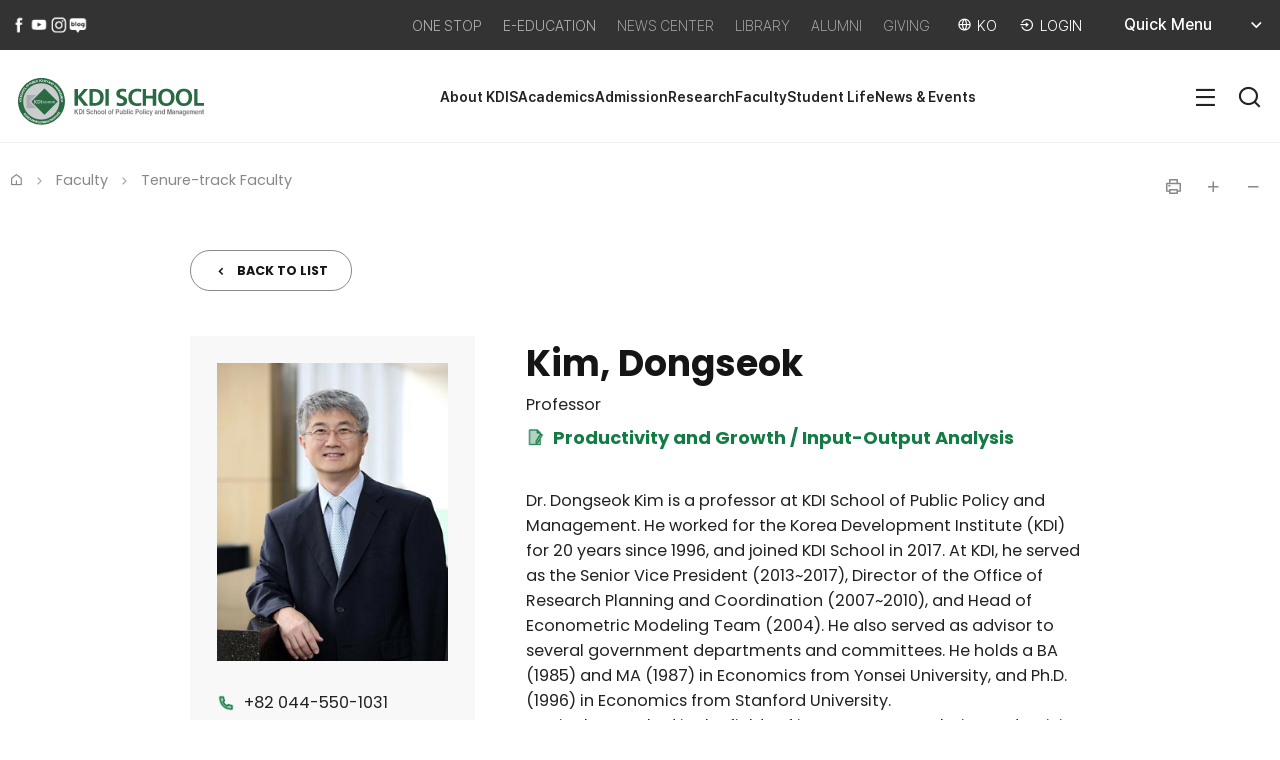

--- FILE ---
content_type: text/html;charset=UTF-8
request_url: https://www.kdischool.ac.kr/faculty/view.es?mid=a10401010000&type=1&emp_no=311000247
body_size: 42408
content:











	<!DOCTYPE html>



<html lang="en">
<head>
<meta charset="UTF-8" />
<meta name="_csrf_parameter" content="_csrf" /><meta name="_csrf_header" content="X-XSRF-TOKEN" /><meta name="_csrf" content="fc6e5ac3-0092-438a-8740-081f08946c03" />
<meta http-equiv="X-UA-Compatible" content="IE=edge" />
<meta name="viewport" content="width=device-width,initial-scale=1.0,minimum-scale=1.0,user-scalable=yes" />


	
<meta name="title" content="KDI School | Kim, Dongseok(김동석) | Productivity and Growth / Input-Output Analysis" />
	
	

<meta name="description" content="KDI School of Public Policy and Management,Tenure-track Faculty | Faculty" />
<meta name="keyword" content="KDI School of Public Policy and Management" />
<meta name="author" content="KDI School of Public Policy and Management" />

<meta property="og:type" content="website" />
<meta property="og:site_name" content="KDI School of Public Policy and Management" />

<meta property="og:image" content="https://www.kdischool.ac.kr/kdis_www_og_2025.jpg">
<meta property="og:image:width" content="1200">
<meta property="og:image:height" content="630">


	
<meta property="og:title" content="KDI School | Kim, Dongseok(김동석) | Productivity and Growth / Input-Output Analysis" />
	
	



<meta property="og:url" content="https://www.kdischool.ac.kr/faculty/view.es?mid=a10401010000&type=1&emp_no=311000247" />
<meta property="og:description" content="KDI School of Public Policy and Management" />


	
<title>KDI School | Kim, Dongseok(김동석) | Productivity and Growth / Input-Output Analysis</title>
	
	


<!-- 공통 CSS -->
<link rel="stylesheet" href="/jquery/css/slick.css" />

<link rel="stylesheet" href="/www/css/swiper.min.css">
<link rel="stylesheet" href="/css/odometer-theme-default.css">
<link rel="stylesheet" href="/css/aos.css">

<link rel="stylesheet" href="/www/css/default.css?v=20250804" />
<link rel="stylesheet" href="/www/css/layout.css?v=20250804" />
<link rel="stylesheet" href="/www/css/layout_respond.css?v=20250804" />	
<link rel="stylesheet" href="/jquery/css/jquery.mCustomScrollbar.min.css">

<!-- 서브 CSS -->

<link rel="stylesheet" href="/www/css/sub.css?v=20250804" />
<link rel="stylesheet" href="/www/css/sub_respond.css" />
<link rel="stylesheet" href="/www/css/sub_es.css" />




<link rel="stylesheet" href="/css/printArea.css" media="print" />
<link rel="shortcut icon" href="/favicon.ico" type="image/x-icon" />
<link rel="apple-touch-icon-precomposed" href="/favicon_m.png" />

<!-- 공통 JS -->
<script src="/jquery/js/jquery-1.11.2.min.js"></script>

<script src="/js/global.js?v=20250825"></script>
<script src="/jquery/js/slick.js"></script>
<script src="/jquery/js/swiper.min.js"></script>
<script src="/ease_src/js/captchaboard.js"></script>
<script src="/jquery/js/jquery.mCustomScrollbar.concat.min.js"></script>
<script src="/www/js/layout.js"></script>
<script src="/www/js/common.js"></script>




	<!-- 서브 JS -->
	<script src="/www/js/sub.js"></script>
	<script src="/ease_src/sEditor/js/HuskyEZCreator.js"></script>
	
	
	
	<script src="/jquery/js/jquery.bxslider.min.js"></script>
	<script src="/jquery/js/ui.datepicker.js"></script>
	<script src="/jquery/js/jquery-ui.min.js"></script>
	
	<!-- www 서브 JS -->
		<script src="/jquery/js/gsap.min.js"></script>
		<script src="/jquery/js/ScrollTrigger.min.js"></script>
	
	
	
	
	
	

<script>
	var page_url = document.location.href;
	if(page_url.indexOf('https://kdischool.ac.kr/') > -1){
		document.location.href = document.location.href.replace('https://kdischool.ac.kr/','https://www.kdischool.ac.kr/');
	}
</script>
</head>
<body>

<p id="skip_nav">
	<a href="#contents">본문으로 바로가기</a>
</p>

<div id="hiddenLayer" style="display:none"></div>
<div class="mw" id="mw_temp" style="display:none;"></div>








<div id="wrap">
	
	
	
	<header id="header">
		<div class="header_wrap">
			

<form id="command" name="ssoLoginForm" action="#" method="post"><input type="hidden" name="param1" value="a1" /><div>
<input type="hidden" name="_csrf" value="fc6e5ac3-0092-438a-8740-081f08946c03" />
</div></form>
<script>
	function fncSSOLoginCall(arg){
		var fm = document.ssoLoginForm;
		fm.action = arg;
		fm.submit();
	}
</script>

 <h1 id="logo">
 	<a href="/index.es?sid=a1">
 		<img src="/www/img/new/layout/logo.svg" alt="KDI School of Public Policy and Management" class="wt">
 		<img src="/www/img/new/layout/logo-v2.svg" alt="KDI School of Public Policy and Management" class="bk">
 	</a>
 </h1> 
<!-- <h1 id="logo"><a href="/index.es?sid=a1"><img src="/www/img/layout/logo_25th.png" alt="KDI School of Public Policy and Management"></a></h1> -->

<div id="hnb">
    <div class="hnb1">
        <ul>
	        <li><a href="https://www.facebook.com/KDISofficial/" target="_blank" title="new window"><img src="/www/img/layout/h_icon1.png" alt=""></a><span class="sr_only">페이스북 바로가기</span></li>
	        <!-- <li><a href="https://twitter.com/KDI_SCHOOL/" target="_blank" title="new window"><img src="/www/img/layout/h_icon2.png" alt=""></a><span class="sr_only">트위터 바로가기</span></li> -->
	        <li><a href="https://www.youtube.com/channel/UCgeKbQi5ZwthQMQSRZht4uw/videos" target="_blank" title="new window"><img src="/www/img/layout/h_icon3.png" alt=""></a><span class="sr_only">유튜브 바로가기</span></li>
	        <li><a href="https://www.instagram.com/kdischool_official/" target="_blank" title="new window"><img src="/www/img/layout/h_icon4.png" alt=""></a><span class="sr_only">인스타그램 바로가기</span></li>
	        <li><a href="https://blog.naver.com/kdi_school" target="_blank" title="new window"><img src="/www/img/layout/h_icon5.png" alt=""></a><span class="sr_only">네이버 블로그 바로가기</span></li>
	    </ul>
    </div>
    <div class="hnb2">
        <ul class="related">
            <li><a href="/index.es?sid=a6" class="bl">ONE STOP</a></li>
            <li><a href="https://www.ekdis.ac.kr/login.php" target="_blank" title="new Window" class="bl">E-EDUCATION</a></li>
            <li><a href="/index.es?sid=a3" target="_blank" title="new Window">NEWS CENTER</a></li>
            <li><a href="https://library.kdischool.ac.kr/" target="_blank" title="new Window">LIBRARY</a></li>
            <li><a href="/menu.es?mid=a10701010100">ALUMNI</a></li>
            <li><a href="/menu.es?mid=a10702050000">GIVING</a></li>
        </ul>
        <ul class="etc">
            <li><a href="/index.es?sid=a2">KO</a></li>
			
				
				
					
					
					<li class="login"><a href="/SSOService.do" onclick="fncSSOLoginCall(this.href); return false;">LOGIN</a></li>
				
			
        </ul>
        <div class="quick">
            <button>Quick Menu</button>
            <ul>
                <li><a href="https://mis.kdischool.ac.kr" target="_blank" title="new Window">MIS</a></li>
				<li><a href="https://archives.kdischool.ac.kr/" target="_blank" title="new Window">ARCHIVE</a></li>
                <li><a href="/menu.es?mid=a10202030000">Academic Calendar</a></li>
                <li><a href="/menu.es?mid=a60401010000">Certificate</a></li>
                <li><a href="/menu.es?mid=a10602000000">Notice</a></li>
            </ul>
        </div>
    </div>
</div>


    <!-- <div class="hnb1">
        <ul class="list">
            <li><a href="/one-stop/">ONE STOP</a></li>
            <li><a href="">LIBRARY</a></li>
            <li><a href="">ARCHIVE</a></li>
            <li><a href="">ALUMNI</a></li>
            <li><a href="">GIVING</a></li>
        </ul>
    </div>

    <ul class="hnb2">
        
        
        
            <li><a href="/login_search.es?sid=a1">LOGIN</a></li>
            <li><a href="/register.es?mid=a10404000000&category=terms">JOIN</a></li>
        
        
        <li><a href="/sitemap_search.es?sid=a1">SITEMAP</a></li>
        <li class="lang">
            <a href="/www-kr/" class="active">KOREAN</a>
            <a href="/www/">ENGLISH</a>
        </li>
    </ul> -->

<div class="search">
    <a href="" class="control open"><i class="ri-search-line"></i><span class="sr_only">열기</span></a>

    <div class="group">
        <div class="form">
            <form id="searchForm" name="searchForm" action="/aivorySearch.es?mid=a10801010000" method="post">
                <label for="search">Search</label>
                <input type="text" placeholder="Please enter your search term" class="search_keyword" id="search" name="allKeyWord" value="" title="Search" />
                <button type="submit" name="button" onclick="document.searchForm.submit(); return false;">Search</button>
            <div>
<input type="hidden" name="_csrf" value="fc6e5ac3-0092-438a-8740-081f08946c03" />
</div></form>
        </div>

        <a href="" class="control close">Close</a>
    </div>
</div>
			
			<nav id="gnb1">
				

<ul id="head_menu" class="topmenu">
	<li class="lnb1 mnfirst">
		<a href="/menu.es?mid=a10101000000">About KDIS</a>
		<div class="submenu" style="display:none;">
			

			<ul class="sub01">
				<li class="sub01 subfirst"><a href="/menu.es?mid=a10101000000">Why KDI School</a></li>
				<li class="sub02"><a href="/menu.es?mid=a10102010000">Mission</a>
					<div>
						<ul class="lnb-detail">
							<li class="lnb-detail-item"><a href="/menu.es?mid=a10102010000">Mission</a></li>
							<li class="lnb-detail-item"><a href="/menu.es?mid=a10102020000">ESG</a></li>
						</ul>
					</div>
				</li>
				<li class="sub03"><a href="/menu.es?mid=a10103000000">History</a></li>
				<li class="sub05"><a href="/menu.es?mid=a10105010000">Partners</a>
					<div>
						<ul class="lnb-detail">
							<li class="lnb-detail-item"><a href="/menu.es?mid=a10105010000">International</a></li>
							<li class="lnb-detail-item"><a href="/menu.es?mid=a10105020000">Korean</a></li>
						</ul>
					</div>
				</li>
				<li class="sub04"><a href="/menu.es?mid=a10104020000">Campus</a>
					<div>
						<ul class="lnb-detail">
							<li class="lnb-detail-item"><a href="/menu.es?mid=a10104020000">Location</a></li>
						</ul>
					</div>
				</li>
				<li class="sub06"><a href="/menu.es?mid=a10106000000">Organization</a></li>
				<li class="sub07"><a href="/menu.es?mid=a10107000000">Brochure</a></li>
				<li class="sub08 sublast"><a href="/menu.es?mid=a10108010000">School Identity</a>
					<div>
						<ul class="lnb-detail">
							<li class="lnb-detail-item"><a href="/menu.es?mid=a10108010000">Logo</a></li>
							<li class="lnb-detail-item"><a href="/menu.es?mid=a10108020000">Color Palette</a></li>
						</ul>
					</div>
				</li>
			</ul>
			

		</div>
	</li>
	<li class="lnb2">
		<a href="/menu.es?mid=a10200000000">Academics</a>
		<div class="submenu" style="display:none;">
			

			<ul class="sub02">
				<li class="sub08 subfirst"><a href="/menu.es?mid=a10208010100">Master&apos;s</a>
					<div>
						<ul class="lnb-detail">
							<li class="lnb-detail-item"><a href="/menu.es?mid=a10208010100">MPP</a></li>
							<li class="lnb-detail-item"><a href="/menu.es?mid=a10208020100">MDP</a></li>
							<li class="lnb-detail-item"><a href="/menu.es?mid=a10208030100">MIPD</a></li>
							<li class="lnb-detail-item"><a href="/menu.es?mid=a10208040100">MPM</a></li>
							<li class="lnb-detail-item"><a href="/menu.es?mid=a10208050100">MDS</a></li>
							<li class="lnb-detail-item"><a href="/menu.es?mid=a20208060100" target="_blank" rel="noopener noreferrer" title="새창으로 이동" class="linkWindow">MPPM</a></li>
						</ul>
					</div>
				</li>
				<li class="sub09 sublast"><a href="/menu.es?mid=a10209010000">Ph.D.</a>
					<div>
						<ul class="lnb-detail">
							<li class="lnb-detail-item"><a href="/menu.es?mid=a10209010000">Overview</a></li>
							<li class="lnb-detail-item"><a href="/menu.es?mid=a10209020000">Current Ph.D. Students</a></li>
							<li class="lnb-detail-item"><a href="/menu.es?mid=a10209030000">Job Market Candidates</a></li>
							<li class="lnb-detail-item"><a href="/menu.es?mid=a10209040000">Ph.D. Placement</a></li>
						</ul>
					</div>
				</li>
			</ul>
			

		</div>
	</li>
	<li class="lnb3">
		<a href="/admissions" target="_blank" rel="noopener noreferrer" title="새창으로 이동" class="linkWindow">Admission</a>
		<div class="submenu" style="display:none;">
			

			<ul class="sub03">
				<li class="sub01 subfirst"><a href="/admissions" target="_blank" rel="noopener noreferrer" title="새창으로 이동" class="linkWindow">International</a></li>
				<li class="sub02 sublast"><a href="/admissions_korean" target="_blank" rel="noopener noreferrer" title="새창으로 이동" class="linkWindow">Korean</a></li>
			</ul>
			

		</div>
	</li>
	<li class="lnb4">
		<a href="/menu.es?mid=a11202000000">Research</a>
		<div class="submenu" style="display:none;">
			

			<ul class="sub12">
				<li class="sub02 subfirst"><a href="/menu.es?mid=a11202000000">Research Highlights</a></li>
				<li class="sub03"><a href="/menu.es?mid=a11203000000">Research Labs</a></li>
				<li class="sub04"><a href="https://www.ssrn.com/index.cfm/en/kdi-school/" target="_blank" rel="noopener noreferrer" title="새창으로 이동" class="linkWindow">Working papers</a></li>
				<li class="sub05"><a href="/menu.es?mid=a11205000000">Research Seminar</a></li>
				<li class="sub06 sublast"><a href="/gallery.es?mid=a30103000000&bid=0008" target="_blank" rel="noopener noreferrer" title="새창으로 이동" class="linkWindow">NEWS</a></li>
			</ul>
			

		</div>
	</li>
	<li class="lnb5">
		<a href="/menu.es?mid=a10401000000">Faculty</a>
		<div class="submenu" style="display:none;">
			

			<ul class="sub04">
				<li class="sub01 subfirst"><a href="/menu.es?mid=a10401000000">Tenure-track Faculty</a></li>
				<li class="sub04"><a href="/menu.es?mid=a10404000000">Emeritus Faculty</a></li>
				<li class="sub05 sublast"><a href="/menu.es?mid=a10405000000">Adjunct/Visiting Faculty</a></li>
			</ul>
			

		</div>
	</li>
	<li class="lnb6">
		<a href="/menu.es?mid=a10504010000">Student Life</a>
		<div class="submenu" style="display:none;">
			

			<ul class="sub05">
				<li class="sub04 subfirst"><a href="/menu.es?mid=a10504010000">Study Abroad Program</a>
					<div>
						<ul class="lnb-detail">
							<li class="lnb-detail-item"><a href="/menu.es?mid=a10504010000">Global Master&apos;s Program</a></li>
							<li class="lnb-detail-item"><a href="/menu.es?mid=a10504020000">Exchange Programs</a></li>
						</ul>
					</div>
				</li>
				<li class="sub01"><a href="/menu.es?mid=a10501010000">Campus Life</a>
					<div>
						<ul class="lnb-detail">
							<li class="lnb-detail-item"><a href="/menu.es?mid=a10501010000">Library</a></li>
							<li class="lnb-detail-item"><a href="/menu.es?mid=a10501020100">Dormitory and Dining</a></li>
							<li class="lnb-detail-item"><a href="/menu.es?mid=a10501030000">Facilities</a></li>
							<li class="lnb-detail-item"><a href="/menu.es?mid=a10501040000">Student Handbook</a></li>
						</ul>
					</div>
				</li>
				<li class="sub02"><a href="/menu.es?mid=a10502010000">Student Activities</a>
					<div>
						<ul class="lnb-detail">
							<li class="lnb-detail-item"><a href="/menu.es?mid=a10502010000">Events</a></li>
							<li class="lnb-detail-item"><a href="/menu.es?mid=a10502020000">Field Trips</a></li>
							<li class="lnb-detail-item"><a href="/menu.es?mid=a10502030000">Networking Program</a></li>
							<li class="lnb-detail-item"><a href="/menu.es?mid=a10502040000">Student Club</a></li>
							<li class="lnb-detail-item"><a href="/menu.es?mid=a10502050000">Student Forum</a></li>
						</ul>
					</div>
				</li>
				<li class="sub03 sublast"><a href="/menu.es?mid=a10503010100">Student Service</a>
					<div>
						<ul class="lnb-detail">
							<li class="lnb-detail-item"><a href="/menu.es?mid=a10503010100">Counseling Service</a></li>
							<li class="lnb-detail-item"><a href="/menu.es?mid=a10503020100">Human Rights Center</a></li>
							<li class="lnb-detail-item"><a href="/menu.es?mid=a10503030100">Student Health</a></li>
						</ul>
					</div>
				</li>
			</ul>
			

		</div>
	</li>
	<li class="lnb7 mnlast">
		<a href="/menu.es?mid=a10603000000">News & Events</a>
		<div class="submenu" style="display:none;">
			

			<ul class="sub06">
				<li class="sub01 subfirst"><a href="/news" target="_blank" rel="noopener noreferrer" title="새창으로 이동" class="linkWindow">News Center</a></li>
				<li class="sub02"><a href="/menu.es?mid=a10602000000">Notice</a></li>
				<li class="sub03"><a href="/menu.es?mid=a10603000000">Events & Seminars</a></li>
				<li class="sub05"><a href="https://kdischool.recruiter.co.kr/app/jobnotice/list" target="_blank" rel="noopener noreferrer" title="새창으로 이동" class="linkWindow">Staff Recruitment</a></li>
				<li class="sub06 sublast"><a href="https://www.kdischool.ac.kr/board.es?mid=a60502010000&bid=0037&cg_code=C02" target="_blank" rel="noopener noreferrer" title="새창으로 이동" class="linkWindow">Faculty and Post-doc Recruitment</a></li>
			</ul>
			

		</div>
	</li>
</ul>


			</nav>
			<a href="/sitemap_search.es?sid=a1" class="site"><i class="ri-menu-fill"></i><span class="sr_only">SITEMAP</span></a>
			<nav id="gnb2">
				<!--  <a href="/sitemap_search.es?sid=a1" class="control open"><i class="ri-menu-fill"></i><span class="sr_only">전체메뉴 열기</span></a> -->
				<a href="" class="control open"><i class="ri-menu-fill"></i><span class="sr_only">전체메뉴 열기</span></a>
                <h2 class="sr_only">전체메뉴</h2>
				

<ul id="head_menu_all" class="topmenu_all">
	<li class="lnb1 mnfirst">
		<a href="/menu.es?mid=a10101000000">About KDIS</a>
		<div class="submenu">
			<ul class="sub01">
				<li class="sub01 subfirst"><a href="/menu.es?mid=a10101000000">Why KDI School</a></li>
				<li class="sub02"><a href="/menu.es?mid=a10102010000">Mission</a>
					<div>
						<ul class="lnb-detail">
							<li class="lnb-detail-item"><a href="/menu.es?mid=a10102010000">Mission</a></li>
							<li class="lnb-detail-item"><a href="/menu.es?mid=a10102020000">ESG</a></li>
						</ul>
					</div>
				</li>
				<li class="sub03"><a href="/menu.es?mid=a10103000000">History</a></li>
				<li class="sub05"><a href="/menu.es?mid=a10105010000">Partners</a>
					<div>
						<ul class="lnb-detail">
							<li class="lnb-detail-item"><a href="/menu.es?mid=a10105010000">International</a></li>
							<li class="lnb-detail-item"><a href="/menu.es?mid=a10105020000">Korean</a></li>
						</ul>
					</div>
				</li>
				<li class="sub04"><a href="/menu.es?mid=a10104020000">Campus</a>
					<div>
						<ul class="lnb-detail">
							<li class="lnb-detail-item"><a href="/menu.es?mid=a10104020000">Location</a></li>
						</ul>
					</div>
				</li>
				<li class="sub06"><a href="/menu.es?mid=a10106000000">Organization</a></li>
				<li class="sub07"><a href="/menu.es?mid=a10107000000">Brochure</a></li>
				<li class="sub08 sublast"><a href="/menu.es?mid=a10108010000">School Identity</a>
					<div>
						<ul class="lnb-detail">
							<li class="lnb-detail-item"><a href="/menu.es?mid=a10108010000">Logo</a></li>
							<li class="lnb-detail-item"><a href="/menu.es?mid=a10108020000">Color Palette</a></li>
						</ul>
					</div>
				</li>
			</ul>
		</div>
	</li>
	<li class="lnb2">
		<a href="/menu.es?mid=a10200000000">Academics</a>
		<div class="submenu">
			<ul class="sub02">
				<li class="sub08 subfirst"><a href="/menu.es?mid=a10208010100">Master&apos;s</a>
					<div>
						<ul class="lnb-detail">
							<li class="lnb-detail-item"><a href="/menu.es?mid=a10208010100">MPP</a>
								<ul class="lnb-detail-sub">
									<li class="lnb-detail-sub-item"><a href="/menu.es?mid=a10208010100">What is MPP</a></li>
									<li class="lnb-detail-sub-item"><a href="/menu.es?mid=a10208010200">Curriculum</a></li>
									<li class="lnb-detail-sub-item"><a href="/menu.es?mid=a10208010300">Academic Calendar</a></li>
									<li class="lnb-detail-sub-item"><a href="/menu.es?mid=a10208010400">Tuition & Scholarship</a></li>
									<li class="lnb-detail-sub-item"><a href="/menu.es?mid=a10208010500">How to apply</a></li>
								</ul>
							</li>
							<li class="lnb-detail-item"><a href="/menu.es?mid=a10208020100">MDP</a>
								<ul class="lnb-detail-sub">
									<li class="lnb-detail-sub-item"><a href="/menu.es?mid=a10208020100">What is MDP</a></li>
									<li class="lnb-detail-sub-item"><a href="/menu.es?mid=a10208020200">Curriculum</a></li>
									<li class="lnb-detail-sub-item"><a href="/menu.es?mid=a10208020300">Academic Calendar</a></li>
									<li class="lnb-detail-sub-item"><a href="/menu.es?mid=a10208020400">Tuition & Scholarship</a></li>
									<li class="lnb-detail-sub-item"><a href="/menu.es?mid=a10208020500">How to apply</a></li>
								</ul>
							</li>
							<li class="lnb-detail-item"><a href="/menu.es?mid=a10208030100">MIPD</a>
								<ul class="lnb-detail-sub">
									<li class="lnb-detail-sub-item"><a href="/menu.es?mid=a10208030100">What is MIPD</a></li>
									<li class="lnb-detail-sub-item"><a href="/menu.es?mid=a10208030200">Curriculum</a></li>
									<li class="lnb-detail-sub-item"><a href="/menu.es?mid=a10208030300">Academic Calendar</a></li>
									<li class="lnb-detail-sub-item"><a href="/menu.es?mid=a10208030400">Tuition & Scholarship</a></li>
									<li class="lnb-detail-sub-item"><a href="/menu.es?mid=a10208030500">How to apply</a></li>
								</ul>
							</li>
							<li class="lnb-detail-item"><a href="/menu.es?mid=a10208040100">MPM</a>
								<ul class="lnb-detail-sub">
									<li class="lnb-detail-sub-item"><a href="/menu.es?mid=a10208040100">What is MPM</a></li>
									<li class="lnb-detail-sub-item"><a href="/menu.es?mid=a10208040200">Curriculum</a></li>
									<li class="lnb-detail-sub-item"><a href="/menu.es?mid=a10208040300">Academic Calendar</a></li>
									<li class="lnb-detail-sub-item"><a href="/menu.es?mid=a10208040400">Tuition & Scholarship</a></li>
									<li class="lnb-detail-sub-item"><a href="/menu.es?mid=a10208040500">How to apply</a></li>
								</ul>
							</li>
							<li class="lnb-detail-item"><a href="/menu.es?mid=a10208050100">MDS</a>
								<ul class="lnb-detail-sub">
									<li class="lnb-detail-sub-item"><a href="/menu.es?mid=a10208050100">What is MDS</a></li>
									<li class="lnb-detail-sub-item"><a href="/menu.es?mid=a10208050200">Curriculum</a></li>
									<li class="lnb-detail-sub-item"><a href="/menu.es?mid=a10208050300">Academic Calendar</a></li>
									<li class="lnb-detail-sub-item"><a href="/menu.es?mid=a10208050400">Tuition & Scholarship</a></li>
									<li class="lnb-detail-sub-item"><a href="/menu.es?mid=a10208050500">How to apply</a></li>
								</ul>
							</li>
							<li class="lnb-detail-item"><a href="/menu.es?mid=a20208060100" target="_blank" rel="noopener noreferrer" title="새창으로 이동" class="linkWindow">MPPM</a>
								<ul class="lnb-detail-sub">
									<li class="lnb-detail-sub-item"><a href="/menu.es?mid=a10208060100">What is MPPM</a></li>
									<li class="lnb-detail-sub-item"><a href="/menu.es?mid=a10208060200">Curriculum</a></li>
									<li class="lnb-detail-sub-item"><a href="/menu.es?mid=a10208060300">Academic Calendar</a></li>
									<li class="lnb-detail-sub-item"><a href="/menu.es?mid=a10208060400">Tuition & Scholarship</a></li>
									<li class="lnb-detail-sub-item"><a href="/menu.es?mid=a10208060500">How to apply</a></li>
								</ul>
							</li>
						</ul>
					</div>
				</li>
				<li class="sub09 sublast"><a href="/menu.es?mid=a10209010000">Ph.D.</a>
					<div>
						<ul class="lnb-detail">
							<li class="lnb-detail-item"><a href="/menu.es?mid=a10209010000">Overview</a></li>
							<li class="lnb-detail-item"><a href="/menu.es?mid=a10209020000">Current Ph.D. Students</a></li>
							<li class="lnb-detail-item"><a href="/menu.es?mid=a10209030000">Job Market Candidates</a></li>
							<li class="lnb-detail-item"><a href="/menu.es?mid=a10209040000">Ph.D. Placement</a></li>
						</ul>
					</div>
				</li>
			</ul>
		</div>
	</li>
	<li class="lnb3">
		<a href="/admissions" target="_blank" rel="noopener noreferrer" title="새창으로 이동" class="linkWindow">Admission</a>
		<div class="submenu">
			<ul class="sub03">
				<li class="sub01 subfirst"><a href="/admissions" target="_blank" rel="noopener noreferrer" title="새창으로 이동" class="linkWindow">International</a></li>
				<li class="sub02 sublast"><a href="/admissions_korean" target="_blank" rel="noopener noreferrer" title="새창으로 이동" class="linkWindow">Korean</a></li>
			</ul>
		</div>
	</li>
	<li class="lnb4">
		<a href="/menu.es?mid=a11202000000">Research</a>
		<div class="submenu">
			<ul class="sub12">
				<li class="sub02 subfirst"><a href="/menu.es?mid=a11202000000">Research Highlights</a></li>
				<li class="sub03"><a href="/menu.es?mid=a11203000000">Research Labs</a></li>
				<li class="sub04"><a href="https://www.ssrn.com/index.cfm/en/kdi-school/" target="_blank" rel="noopener noreferrer" title="새창으로 이동" class="linkWindow">Working papers</a></li>
				<li class="sub05"><a href="/menu.es?mid=a11205000000">Research Seminar</a></li>
				<li class="sub06 sublast"><a href="/gallery.es?mid=a30103000000&bid=0008" target="_blank" rel="noopener noreferrer" title="새창으로 이동" class="linkWindow">NEWS</a></li>
			</ul>
		</div>
	</li>
	<li class="lnb5">
		<a href="/menu.es?mid=a10401000000">Faculty</a>
		<div class="submenu">
			<ul class="sub04">
				<li class="sub01 subfirst"><a href="/menu.es?mid=a10401000000">Tenure-track Faculty</a></li>
				<li class="sub04"><a href="/menu.es?mid=a10404000000">Emeritus Faculty</a></li>
				<li class="sub05 sublast"><a href="/menu.es?mid=a10405000000">Adjunct/Visiting Faculty</a></li>
			</ul>
		</div>
	</li>
	<li class="lnb6">
		<a href="/menu.es?mid=a10504010000">Student Life</a>
		<div class="submenu">
			<ul class="sub05">
				<li class="sub04 subfirst"><a href="/menu.es?mid=a10504010000">Study Abroad Program</a>
					<div>
						<ul class="lnb-detail">
							<li class="lnb-detail-item"><a href="/menu.es?mid=a10504010000">Global Master&apos;s Program</a></li>
							<li class="lnb-detail-item"><a href="/menu.es?mid=a10504020000">Exchange Programs</a></li>
						</ul>
					</div>
				</li>
				<li class="sub01"><a href="/menu.es?mid=a10501010000">Campus Life</a>
					<div>
						<ul class="lnb-detail">
							<li class="lnb-detail-item"><a href="/menu.es?mid=a10501010000">Library</a></li>
							<li class="lnb-detail-item"><a href="/menu.es?mid=a10501020100">Dormitory and Dining</a>
								<ul class="lnb-detail-sub">
									<li class="lnb-detail-sub-item"><a href="/menu.es?mid=a10501020100">Dormitory</a></li>
									<li class="lnb-detail-sub-item"><a href="/menu.es?mid=a10501020200">Dining</a></li>
								</ul>
							</li>
							<li class="lnb-detail-item"><a href="/menu.es?mid=a10501030000">Facilities</a></li>
							<li class="lnb-detail-item"><a href="/menu.es?mid=a10501040000">Student Handbook</a></li>
						</ul>
					</div>
				</li>
				<li class="sub02"><a href="/menu.es?mid=a10502010000">Student Activities</a>
					<div>
						<ul class="lnb-detail">
							<li class="lnb-detail-item"><a href="/menu.es?mid=a10502010000">Events</a></li>
							<li class="lnb-detail-item"><a href="/menu.es?mid=a10502020000">Field Trips</a></li>
							<li class="lnb-detail-item"><a href="/menu.es?mid=a10502030000">Networking Program</a></li>
							<li class="lnb-detail-item"><a href="/menu.es?mid=a10502040000">Student Club</a></li>
							<li class="lnb-detail-item"><a href="/menu.es?mid=a10502050000">Student Forum</a></li>
						</ul>
					</div>
				</li>
				<li class="sub03 sublast"><a href="/menu.es?mid=a10503010100">Student Service</a>
					<div>
						<ul class="lnb-detail">
							<li class="lnb-detail-item"><a href="/menu.es?mid=a10503010100">Counseling Service</a>
								<ul class="lnb-detail-sub">
									<li class="lnb-detail-sub-item"><a href="/menu.es?mid=a10503010100">Overview</a></li>
									<li class="lnb-detail-sub-item"><a href="/menu.es?mid=a10503010200">About</a></li>
									<li class="lnb-detail-sub-item"><a href="/menu.es?mid=a10503010300">Information</a></li>
									<li class="lnb-detail-sub-item"><a href="/menu.es?mid=a10503010400">Notice</a></li>
									<li class="lnb-detail-sub-item"><a href="/menu.es?mid=a10503010500">FAQs</a></li>
								</ul>
							</li>
							<li class="lnb-detail-item"><a href="/menu.es?mid=a10503020100">Human Rights Center</a>
								<ul class="lnb-detail-sub">
									<li class="lnb-detail-sub-item"><a href="/menu.es?mid=a10503020100">Overview</a></li>
									<li class="lnb-detail-sub-item"><a href="/menu.es?mid=a10503020200">About</a></li>
									<li class="lnb-detail-sub-item"><a href="/menu.es?mid=a10503020300">Service</a></li>
									<li class="lnb-detail-sub-item"><a href="/menu.es?mid=a10503020400">Information</a></li>
									<li class="lnb-detail-sub-item"><a href="/menu.es?mid=a10503020500">Notice</a></li>
									<li class="lnb-detail-sub-item"><a href="/menu.es?mid=a10503020600">Report</a></li>
									<li class="lnb-detail-sub-item"><a href="/menu.es?mid=a10503020700">Self-diagnosis</a></li>
								</ul>
							</li>
							<li class="lnb-detail-item"><a href="/menu.es?mid=a10503030100">Student Health</a>
								<ul class="lnb-detail-sub">
									<li class="lnb-detail-sub-item"><a href="/menu.es?mid=a10503030100">Overview</a></li>
									<li class="lnb-detail-sub-item"><a href="/menu.es?mid=a10503030200">Hours & Contact Info</a></li>
									<li class="lnb-detail-sub-item"><a href="/menu.es?mid=a10503030300">Meet Our School Nurse</a></li>
									<li class="lnb-detail-sub-item"><a href="/menu.es?mid=a10503030400">Available Health Services</a></li>
								</ul>
							</li>
						</ul>
					</div>
				</li>
			</ul>
		</div>
	</li>
	<li class="lnb7 mnlast">
		<a href="/menu.es?mid=a10603000000">News & Events</a>
		<div class="submenu">
			<ul class="sub06">
				<li class="sub01 subfirst"><a href="/news" target="_blank" rel="noopener noreferrer" title="새창으로 이동" class="linkWindow">News Center</a></li>
				<li class="sub02"><a href="/menu.es?mid=a10602000000">Notice</a></li>
				<li class="sub03"><a href="/menu.es?mid=a10603000000">Events & Seminars</a></li>
				<li class="sub05"><a href="https://kdischool.recruiter.co.kr/app/jobnotice/list" target="_blank" rel="noopener noreferrer" title="새창으로 이동" class="linkWindow">Staff Recruitment</a></li>
				<li class="sub06 sublast"><a href="https://www.kdischool.ac.kr/board.es?mid=a60502010000&bid=0037&cg_code=C02" target="_blank" rel="noopener noreferrer" title="새창으로 이동" class="linkWindow">Faculty and Post-doc Recruitment</a></li>
			</ul>
		</div>
	</li>
</ul>


				
				<a href="" class="control close"><i class="ri-close-line"></i><span class="sr_only">전체메뉴 닫기</span></a>
			</nav>
		</div>
	</header>
	<main id="main">
		<div class="main_wrap">
	






	<!-- www 서브 CSS -->
		<link rel="stylesheet" href="/www/css/www_board.css" />
	
	
	
	
		


<div id="visual" class="visual4">
    <strong class="title"></strong>

    

    <span class="img"><img src="/www/img/sub/sub.jpg" alt=""></span>
</div>
		
		<div id="contents" class="sub_a10401010000">
			<div class="contents_util">
				
				
				
					<h1 id="contents_title">Tenure-track Faculty</h1>
				
				
				<ul class="path">
					<li class="icon"><a href="/index.es?sid=a1">Home</a></li>
					
					
						
					<li><a href="/menu.es?mid=a10400000000">Faculty</a></li>
						
					<li><a href="/menu.es?mid=a10401000000">Tenure-track Faculty</a></li>
						
					
					
				</ul>
				
				<div class="util">
					
					<a class="btn print" href="#contents_detail" onclick="printAreaAction(); return false;"><i class="ri-printer-line"></i><span class="sr_only">인쇄</span></a>
					<span class="zoom">
						<a href="#contents_body" onclick="zoomInOut('plus'); return false;" class="btn up">글자 크게</a>
						<a href="#contents_body" onclick="zoomInOut('minus'); return false;" class="btn down">글자 작게</a>
					</span>
				</div>
				
			</div>
			
			<div id="contents_body">
				
				<a href="/menu.es?mid=a10401010000" class="back_btn">BACK TO LIST</a>
				
				



<style>
.pdfobject-container {height: 840px;}
.pdfobject {border: 1px solid #666;}
</style>
<div class="cv_wrap">
	<div class="profile_wrap">
		<div class="profile">
			<div class="profile_img">
				
					
						
						<a title="프로필 사진 다운로드" href="/upload/faculty/8669189b-7617-4ef5-9c86-26a6efde7cb0.jpg" download="Kim, Dongseok.jpg"><img src="/upload/faculty/8669189b-7617-4ef5-9c86-26a6efde7cb0.jpg" alt=""/></a>
					
				
			</div>
			 <ul class="profile_info">
				<li class="call"><a href="tel:+82 044-550-1031">+82 044-550-1031</a></li>
				
					
					<li class="mail"><a href="mailto:dongseok@kdischool.ac.kr">dongseok@kdischool.ac.kr</a></li>
				
				<li class="location">KDI School S338</li>
				
			</ul>
			<div class="btn_wrap"><a title="이메일 보내기" href="mailto:dongseok@kdischool.ac.kr" class="">SEND E-MAIL</a></div>
		</div>
	</div>
	<div class="desc">
		<div class="desc_wrap">
			<div class="title">
				<p class="title_name">
					
					<strong>Kim, Dongseok</strong>
					
				</p>
				<div class="title_info">
					<p class="info">Professor</p>
					
					<p class="icon_info">Productivity and Growth / Input-Output Analysis</p>
					
				</div>
			</div>
			<div class="desc_txt">
				
				Dr. Dongseok Kim is a professor at KDI School of Public Policy and Management. He worked for the Korea Development Institute (KDI) for 20 years since 1996, and joined KDI School in 2017. At KDI, he served as the Senior Vice President (2013~2017), Director of the Office of Research Planning and Coordination (2007~2010), and Head of Econometric Modeling Team (2004). He also served as advisor to several government departments and committees. He holds a BA (1985) and MA (1987) in Economics from Yonsei University, and Ph.D. (1996) in Economics from Stanford University.<br/>Dr. Kim has worked in the fields of input-output analysis, productivity and growth, quantitative methods, international trade, and so on. Some of his recent papers are; “New Indicators of Global Integration Using Input-Output Analysis (2024, KDI Journal of Economic Policy, forthcoming),” “Direct and Indirect Factor Income Shares at the Sectoral Level: An Alternative Method Using Input-Output Analysis (2024, Journal of Economic Research, forthcoming),” “Input structure, international trade of intermediate goods, and international competitiveness (2023, Journal of Economic Research).”
			</div>
		</div>
		<ul class="btn_wrap">
			<li><a title="CURRICULUM VITAE(CV) 파일 다운로드" href="/faculty/profileDownload.es?mid=a10401010000&type=1&emp_no=311000247" class="btn_new3"><span>CURRICULUM VITAE(CV)</span><i class="ri-download-2-line"></i></a></li>
			<li><a title="VIEW RESEARCH ARCHIVE 파일 다운로드" href="https://archives.kdischool.ac.kr/researcher-profile?ep=dongseok" class="btn_new3 border_green" target="_blank" rel="noopener noreferrer"><span>VIEW RESEARCH ARCHIVE</span><i class="ri-external-link-line"></i></a></li>
<!-- 			<li><a href="#" class="btn_new3 border_green" target="_blank"><span>PERSONAL WEBSITE</span><i class="ri-external-link-line"></i></a></li> -->
		</ul>
	</div>
	

	<!-- pdf 뷰어 영역 -->
	<div id="pdf"></div>
</div>
<div class="btn_wrap">
<a href="/faculty/list.es?mid=a10401010000&type=1" class="btn_new3 black"><span>List</span></a>
</div>


	<script src="/ease_src/js/pdfobject.min.js"></script>
	<script>
		PDFObject.embed("/upload/faculty/f0291d4c-9649-4bd6-a66c-c8eec38a8e32.pdf", "#pdf", {
			pdfOpenParams : { page : 1 },
			forcePDFJS : true,
			PDFJS_URL : "/ease_src/pdfjs/web/viewer.html"
		});
		$('#pdf').find("iframe").prop("title", "교수 이력서 pdf 미리보기");
	</script>



	
			</div>
			<div class="contents_info">
				
				
				<div class="group">
				
				
				</div>
			</div>
		</div>
	



		<!-- 

<div id="quick">
    <a href="" class="control open">QUICK MENU</a>

    <article class="group">
        <h2 class="title">
            <strong>QUICK MENU</strong>
            <span>원하시는 서비스를 클릭하세요!</span>
        </h2>

		



	<p class="blank">등록된 퀵메뉴가 없습니다.</p>


    </article>
</div>

<div class="footbanner">
	



	<p class="blank">등록된 배너가 없습니다.</p>


</div> -->
		</div>
	</main>
	

	<footer id="footer" data-aos="fade">
		

<div class="footer_wrap wrap" data-aos="fade-up">
	<h2 class="sr_only">footer</h2>
	<div class="footer-inner">
		<div class="footer-tour">
			<p>virtual<br /> tour</p>
			<a href="/campus-tour/index.html" target="_blank" title="new Window">
				<img src="/www/img/new/layout/footer-campus.jpg" alt="360° Experience the KDIS campus virtually">
				<p>Experience the KDIS campus virtually</p>
			</a>
		</div>
		<div class="footer-info">
			<ul>
				<li>
					<p class="title">Info for</p>
					<ul>
						<li><a href="/" target="_blank" title="new Window">kdis</a></li>
						<li><a href="/one-stop/" target="_blank" title="new Window">one stop</a></li>
						<li><a href="/news/" target="_blank" title="new Window">news center</a></li>
						<li><a href="https://library.kdischool.ac.kr/" target="_blank" title="new Window">library</a></li>
						<li><a href="https://archives.kdischool.ac.kr/" target="_blank" title="new Window">archive</a></li>
					</ul>
				</li>
			</ul>
			<ul>
				<li>
					<p class="title">Related links</p>
					<ul>
						<li><a href="https://www.gdln.or.kr" target="_blank" title="new Window">GDLN KOREA</a></li>
						<li><a href="https://www.kdevelopedia.org" target="_blank" title="new Window">K-DEVELOPEDIA</a></li>
						<li><a href="https://www.kdi.re.kr/eng/" target="_blank" title="new Window">KDI</a></li>
						<li><a href="https://www.ksp.go.kr/english/index" target="_blank" title="new Window">KSP</a></li>
						<li><a href="https://www.nkis.re.kr/eng/main.do" target="_blank" title="new Window">NKIS</a></li>
					</ul>
				</li>
			</ul>
			<div>
				<p class="title">KDI SCHOOL</p>
				<p>263 NAMSEJONG-RO, SEJONG-SI, 30149, REPUBLIC OF KOREA</p>
				<ul class="anchor">
					<li><a href="/menu.es?mid=a10104020000"><span>Location</span> <i class="ri-arrow-right-up-line"></i> </a></li>
					<li><a href="/menu.es?mid=a10106000000"><span>Organization</span> <i class="ri-arrow-right-up-line"></i> </a></li>
				</ul>
			</div>
		</div>
		<div class="footer-policy">
			<a href="https://www.kdischool.ac.kr/menu.es?mid=a20712000000" target="_blank">
                           PRIVACY POLICY
                        </a>
			<span>ⓒ 2025. KDI SCHOOL OF PUBLIC POLICY AND MANAGEMENT. All
				rights reserved.</span>
			<ul>
				<li><a href="https://www.instagram.com/kdischool_official/" target="_blank" title="new Window"><img src="/www/img/new/layout/footer-icon01.svg" alt=""><span class="sr_only">인스타그램 바로가기</span></a></li>
				<li><a href="https://www.youtube.com/c/KDISchoolofPublicPolicyandManagement/featured" target="_blank" title="new Window"><img src="/www/img/new/layout/footer-icon02.svg" alt=""><span class="sr_only">유튜브 바로가기</span></a></li>
				<li><a href="https://www.facebook.com/KDISofficial" target="_blank" title="new Window"><img src="/www/img/new/layout/footer-icon03.svg" alt=""><span class="sr_only">페이스북 바로가기</span></a></li>
				<li><a href="https://blog.naver.com/kdi_school" target="_blank" title="new Window"><img src="/www/img/new/layout/footer-icon04.svg" alt=""><span class="sr_only">네이버 블로그 바로가기</span></a></li>
			</ul>
		</div>
	</div>
</div>

	</footer>
	<button type="button" title="위로가기" class="btn-top">
		<p class="sr_only">위로가기</p>
		<i class="ri-arrow-up-line"></i>
		<p>TOP</p>
	</button>


</div>

<!--[if lt IE 9]><script src="/js/html5.js"></script><![endif]-->
	

	
<script>
	try { initNavigation('04'); } catch(e) { console.log(""); }	// 메인메뉴 활성화
	//try { initNavigationMbl('04'); } catch(e) { console.log(""); }	// 모바일 메인메뉴 활성화
	try { initLeftMenuLI('0401', '040101'); } catch(e) { console.log(""); }	// 서브메뉴 활성화
	try { init3DepthMenu('040101'); } catch(e) { console.log(""); }
	try { init4DepthMenu('04010100'); } catch(e) { console.log(""); }
	try { init5DepthMenu('0401010000'); } catch(e) { console.log(""); }
	try { init1DepthComboMenu('04'); } catch(e) { console.log(""); }
	try { init2DepthComboMenu('0401'); } catch(e) { console.log(""); }
	try { init3DepthComboMenu('040101'); } catch(e) { console.log(""); }
	try { init4DepthComboMenu('04010100'); } catch(e) { console.log(""); }
	try { init5DepthComboMenu('0401010000'); } catch(e) { console.log(""); }
	$.ajax({ url:'/logInsert.es?mid=' });		// 로그기록
</script>
	
	

	
		<script async src="https://www.googletagmanager.com/gtag/js?id=G-110QQ7CXSL"></script>
		<script>
		window.dataLayer = window.dataLayer || [];
		function gtag(){dataLayer.push(arguments);}
		gtag('js', new Date());
		gtag('config', 'G-110QQ7CXSL');
		</script>
	
	
	
	
	
	
<script type="text/javascript">
	(function (a, i, v, o, r, y) {
	a.__aivoryClient__ = {
	  load: function (src) {
	    var b = i.createElement("script");
	    b.src = src; b.async = true; b.type = "text/javascript";
	    i.getElementsByTagName("head")[0].appendChild(b);
	  },
	  ten: o,
	  rootDomain: r,
	}; a.__aivoryClient__.load(v);
	})(window, document, "//cdn.nerdfactory.ai/voda/agent/kdischool/voda-agent.js",'aO1BS4vgtLRNcuLa','','');
</script>
</body>
</html>



--- FILE ---
content_type: text/css
request_url: https://www.kdischool.ac.kr/www/css/sub_respond.css
body_size: 12222
content:
@charset "UTF-8";

@import url("contents_repond.css");

/*-------------------------------------------------
title       : 서브 반응형
Author      : 플랜아이 
Create date : 2022-02-17
-------------------------------------------------*/
@media ( max-width :1640px) {
	.org .dep2.left a, .org .org-box, .org .dep1 a {
		width: 30rem;
	}
	.org .dep1::before, .org .dep3::before {
		left: 16rem;
	}
	.org .dep4::before {
		width: calc(100% - 32rem);
		left: 16rem;
	}
}

@media ( max-width : 1500px) {
	#contents {
		padding-right: 28rem;
	}
	.org_wrap br {
		display: none;
	}
	.org_wrap::after, .org_wrap::before {
		display: none;
	}
	.org_wrap .director {
		margin-bottom: 2rem;
	}
	.org_wrap .director a {
		width: 100%;
	}
	.org_wrap .audit {
		width: 100%;
		position: inherit;
		top: inherit;
	}
	.org_wrap .audit a {
		width: 100%;
	}
	.org_wrap .depth2 {
		padding-right: 0;
		margin-bottom: 1rem;
	}
	.org_wrap .depth2 a {
		width: 100%;
	}
	.org_wrap .depth2 .depth2_1 {
		position: inherit;
		top: inherit;
		right: inherit;
		margin-top: 2rem;
	}
	.org_wrap .depth2 .depth2_2 a {
		-webkit-transform: inherit;
		transform: inherit;
		margin-top: 2rem;
		margin-bottom: 0;
	}
	.org_wrap .depth2 .depth2_2 div {
		float: inherit !important;
	}
	.org_wrap .depth3 {
		padding-top: 0;
	}
	.org_wrap .depth3>div {
		float: inherit;
		width: 100% !important;
	}
	.org_wrap .depth3>div.depth3_1 {
		padding-top: 0;
	}
	.org_wrap .depth3>div.depth3_4>ul>li:first-child {
		padding-top: 0;
	}
	.org_wrap .depth3>div.depth3_5 {
		padding-top: 0;
	}
	.org_wrap .depth3>div.depth3_5>ul>li {
		float: inherit;
		width: 100% !important;
	}
	.org_wrap .depth3>div.depth3_5>ul>li:first-child a {
		padding-top: 1rem;
	}
	.org_wrap .depth3>div .team1 {
		margin-top: 1rem;
		height: 4.5rem;
	}
	.org_wrap .depth3>div.department>a {
		margin-top: 1rem;
		height: inherit;
		padding: 2rem 0;
	}
	.org_wrap .depth3>div.department>ul>li {
		float: inherit;
		width: 100% !important;
	}
	.org_wrap *:before, .org_wrap *:after {
		display: none;
	}
	.org_wrap .depth2_wrap {
		position: static;
	}
	.org_wrap .depth3>div .team2 a {
		margin-top: 1rem;
	}
}

@media ( max-width : 1280px) {
	#snb {
		display: none;
	}
	#contents {
		float: none;
		width: 100%;
		padding-right: 0;
	}
	.location .path {
		width: 100%;
	}
	.org .dep2.left strong:first-of-type::before {
		width: 30rem;
		right: 0;
		transform: translateX(90%);
	}
}

@media ( max-width : 1100px) {
	.registration_wrap {
		padding: 4rem 3rem;
	}
	.registration_wrap p {
		display: table-cell;
		vertical-align: middle;
		font-size: 2rem;
		font-weight: 400;
		color: #333;
		padding-left: 6.4rem;
		position: relative;
	}
	.org_lst li {
		width: 50%;
	}
}

@media ( max-width : 1080px) {
	#header:before {
		height: 10rem;
	}
	.main_wrap {
		margin: 81px 0 8rem;
	}
	.registration_wrap {
		padding: 4rem 3rem;
	}
	.registration_wrap p {
		display: block;
	}
	.registration_wrap a {
		display: block;
		margin: 2.5rem auto 0;
	}
}

@media ( max-width : 1024px) {
	.location .depth4, .location .depth5 {
		display: none;
	}
	#contents.type3 .contents_util {
		height: calc(100vh - 8.8rem - 10rem);
	}
	#snbtt {
		display: block;
		border-color: #137B44;
		background-color: #137B44;
		font-weight: 700;
		color: #151515;
		border: 1px solid #151515;
		background: #fff;
		width: 100%;
		text-align: left;
		padding: 0 1.5rem;
		height: 6rem;
		line-height: 6rem;
	}
	#snbtt:after {
		position: absolute;
		top: auto;
		left: auto;
		right: auto;
		right: 1.5rem;
		font-family: "remixicon";
		content: '\ea50';
		-webkit-transition: all 0.2s;
		transition: all 0.2s;
	}
	#snbtt span {
		position: relative;
		padding-left: 1.7rem;
	}
	#snbtt span:before {
		position: absolute;
		top: 50%;
		left: auto;
		-webkit-transform: translateY(-50%);
		transform: translateY(-50%);
		left: 0;
		content: '';
		width: .8rem;
		height: .8rem;
		border-radius: 50%;
		background: #137B44;
	}
	.depth4_tab {
		margin-bottom: 6rem;
		position: relative;
		z-index: 1;
	}
	.depth4_tab ul {
		display: block;
		position: absolute;
		left: 0;
		top: 6rem;
		width: 100%;
	}
	.depth4_tab ul>li {
		visibility: hidden;
		overflow: hidden;
		width: 0;
		height: 0;
		opacity: 0;
		display: block;
	}
	.depth4_tab ul>li+li {
		padding: 0;
	}
	.depth4_tab ul>li+li a {
		border-top: 0 !important;
	}
	.depth4_tab ul>li a {
		position: relative;
		text-align: left;
		padding: 0 1.5rem;
		height: 6rem;
		line-height: 6rem;
	}
	.depth4_tab.active ul>li {
		visibility: visible;
		overflow: visible;
		width: auto;
		height: auto;
		opacity: 1;
	}
	.depth4_tab.active ul>li.active a {
		border-color: #ddd;
		background: #f8f8f8;
	}
	.depth4_tab.active ul>li.active a span {
		padding-left: 0;
	}
	.depth4_tab.active ul>li.active a span:before {
		display: none;
	}
	.student>li {
		padding: 4rem 0 14.5rem;
	}
	.student>li .view {
		top: auto;
		bottom: 10rem;
		left: 23.7rem;
	}
	.student>li .download {
		bottom: 4rem;
		right: auto;
		left: 23.7rem;
	}
	.student>li .desc {
		padding: 0 0 0 6rem;
	}
	.table_wrap2 {
		flex-wrap: wrap;
	}
	.table_wrap2 .table_wrap {
		width: calc(50% - .75rem);
	}
}

@media ( max-width : 992px) {
	#contents_title {
		width: 100%;
		font-size: 8rem;
		margin-bottom: 8rem;
	}
	#contents.type2 .faculty_view .information>* {
		display: block;
	}
	#contents.type2 .faculty_view .information .img {
		margin: auto;
		max-width: 100%;
	}
	#contents.type2 .faculty_view .information .desc {
		padding-left: 0;
		width: 100%;
	}
	#contents.type2 .faculty_view .information .desc .name {
		line-height: 1;
	}
	#contents.type2 .faculty_view form .profile_upload>* {
		display: block;
	}
	#contents.type2 .faculty_view form .profile_upload strong {
		font-size: 2.4rem;
		font-weight: 700;
		color: #fff;
		margin-right: 2.8rem;
		vertical-align: middle;
	}
	#contents.type2 .faculty_view form .profile_upload p {
		font-size: 1.6rem;
		font-weight: 400;
		color: #fff;
		margin-right: 8rem;
	}
	.donation_wrap article {
		width: 90%;
	}
	.registration_wrap {
		padding: 4rem 3rem;
	}
	.registration_wrap p br {
		display: none;
	}
	.student_view .information>* {
		float: none;
	}
	.student_view .information .thumb {
		overflow: hidden;
		position: relative;
		width: 304px;
		height: 0;
		padding-top: 38rem;
		margin: 0 auto 1rem;
	}
	.student_view .information .desc {
		padding-left: 0;
		width: 100%;
	}
	.student_view .information .desc .name {
		line-height: 1.2;
	}
	.org {
		padding-bottom: 300px;
	}
	.org::before {
		content: "";
		width: 1px;
		height: 99%;
		background: #ddd;
		position: absolute;
		left: 50%;
		top: 0;
		z-index: -1;
	}
	.org .org-box strong a, .org .org-box strong a {
		height: 60px;
	}
	.org .dep1::before, .org .dep2.left strong:first-of-type::before, .org .dep1 a::before,
		.org .dep4>div::before, .org .dep4::before {
		display: none;
	}
	.org .dep2.left a, .org .org-box, .org .dep1 a, .org .dep4-title {
		width: 100%;
	}
	.org .dep1 {
		margin-bottom: 32px;
		flex-direction: column;
		gap: 32px;
	}
	.org .dep1 strong:nth-of-type(2) {
		padding: 0 24px;
	}
	.org .dep1 strong:nth-of-type(3) {
		display: none;
	}
	.org .dep1 a, .org .dep2.left a {
		height: 60px;
	}
	.org .dep2.right {
		width: 100%;
		bottom: 0;
		top: auto;
	}

	/*.org .dep2.right .org-box {background: none;}
  .org .dep2 .org-box {border: 0;}*/
	.org .dep2.left {
		flex-wrap: wrap;
		margin: 0;
	}
	.org .dep2.left strong {
		width: 100%;
		padding: 0;
	}
	.org .dep2.left {
		margin-bottom: 32px;
	}
	.org .dep2.left strong:nth-of-type(2) {
		padding: 0 24px;
	}
	.org .dep3 {
		margin-bottom: 32px;
		padding: 0 24px;
	}
	.org .dep4 {
		flex-direction: column;
	}
	.org .dep4>div {
		margin-bottom: 32px;
	}
	.org .dep4>div:last-of-type {
		margin-bottom: 0;
	}
	.org .dep4-title {
		height: 60px;
	}
	.org .org-box {
		padding: 12px;
	}
	.brochure li {
		width: 33.33333%;
	}
}

@media ( max-width : 800px) {
	.gallery_list.type2 li .thumb {
		padding-top: 135%;
	}
}

@media ( max-width : 768px) {
	#visual {
		height: 25rem;
		margin-bottom: 3rem;
	}
	#visual .control span {
		visibility: hidden;
		overflow: hidden;
		width: 0;
		height: 0;
		opacity: 0;
		display: block;
	}
	.location {
		display: none;
	}
	.contents_util .util .print {
		display: none;
	}
	#contents {
		margin-bottom: 2rem;
	}
	#contents_title {
		padding-top: 0;
	}
	.board_info .form {
		/*background: #fff !important;*/
		border: 0 !important;
		padding: 0 !important;
	}
	.org_lst ul {
		margin: -2.4rem 0 0 -2.4rem;
	}
	.org_lst ul li {
		width: 100%;
		padding: 2.4rem 0 0 2.4rem;
	}
	.board_info .form {
		width: 100% !important;
	}
	.board_info .form .item.type1:first-of-type {
		width: 100%;
	}
}

@media ( max-width : 650px) {
	.student>li .thumb {
		left: 50%;
		-webkit-transform: translateX(-50%);
		transform: translateX(-50%);
	}
	.student>li>a {
		right: auto;
	}
	.student>li .view, .student>li .download {
		left: 50%;
		-webkit-transform: translateX(-50%);
		transform: translateX(-50%);
	}
	.student>li .desc {
		width: 100%;
		padding: 0 1rem;
	}
	.student>li .course span, .student>li .major span {
		width: 100%;
	}
	.student>li .title, .student>li .mail {
		text-align: center;
	}
}

@media ( max-width : 640px) {
	.table_wrap.scroll {
		overflow-x: scroll;
	}
	.table_wrap.scroll table {
		width: 650px;
	}
	.blog_list .thumb {
		float: none !important;
		margin: 0 auto 2rem;
		display: block;
	}
	.blog_list .desc {
		width: 100% !important;
	}
	.gallery_list {
		width: calc(100% + 4rem) !important;
	}
	#contents.type2 .faculty_view form .profile_upload {
		padding: 3.4rem 3rem 10rem;
	}
	#contents.type2 .faculty_view form .profile_upload p {
		margin-right: 0;
	}
	#contents.type2 .faculty_view form .profile_upload .btn {
		width: 100%;
		text-align: center;
		position: absolute;
		top: inherit;
		right: inherit;
		left: 50%;
		-webkit-transform: translateX(-50%);
		transform: translateX(-50%);
		bottom: 3.4rem;
	}
}

@media ( max-width : 600px) {
	#contents {
		padding-top: 2.5rem;
	}
	#contents_title {
		font-size: 5rem;
		margin-bottom: 4rem;
	}
	.contents_util .path {
		display: none;
	}
	.contents_util .util .print, .contents_util .util .zoom {
		display: none;
	}
	#contents.type3 .contents_util {
		height: calc(100vh - 2.5rem - 10rem);
		margin-bottom: 0 !important;
	}
	#contents.sub_a10103000000.type3 .contents_util {
		margin-bottom: 10rem !important;
	}
	#contents.type3 .contents_util #contents_title {
		bottom: 3rem;
	}
	.registration_wrap {
		padding: 2rem;
	}
	.registration_wrap p {
		padding-left: 0;
		text-align: center;
		word-break: keep-all;
	}
	.registration_wrap p:before {
		position: static;
		left: inherit;
		top: inherit;
		-webkit-transform: rotate(180deg) translateY(0);
		transform: rotate(180deg) translateY(0);
		display: block;
		margin: 0 auto;
		-webkit-transform-origin: center;
		transform-origin: center;
		text-align: center;
	}
	.contents_util .util .btn {
		display: none;
	}
	.org {
		padding-bottom: 285px;
	}
}

@media ( max-width : 580px) {
	/* .board_info .form .item button { position: relative; top: auto; left: auto; right: auto; bottom: auto; -webkit-transform: translate(0, 0); transform: translate(0, 0); display: block; width: 100% !important; } */
	.board_info.col3 .form .item button {
		text-align: right;
	}
	.brochure li {
		width: 50%;
	}
}

@media ( max-width : 487px) {
	.popup_wrap .org_lst_popup {
		width: 100%;
		min-width: auto;
	}
	.org_lst_popup .popup_box .input_wrap {
		flex-direction: column;
	}
	.org_lst_popup .popup_box .input_wrap input {
		width: 100%;
	}
	.org_lst_popup .popup_box .input_wrap button {
		width: 100%;
		margin-left: 0;
		margin-top: .5rem;
		height: 4.5rem;
	}
	.org_lst_popup .popup_box {
		padding: 3rem;
	}
	.table_wrap2 {
		gap: 0;
	}
	.table_wrap2 .table_wrap {
		width: 100%;
		margin-top: 0;
	}
	.table_wrap2 .table_wrap::before {
		display: none;	
	}
	.table_wrap2 .table_wrap:nth-of-type(n+2) {
		border-top: 0;
		margin-top: -1px;
	}
	.table_wrap2 .table_wrap:nth-of-type(n+2) thead {
		display: none;
	}
}

@media ( max-width : 420px) {
	#contents_title {
		margin-bottom: 0;
	}
	.contents_util {
		margin-bottom: 2rem;
	}
	.contents_util .util {
		position: static;
		margin: 0;
		text-align: center;
	}
}

--- FILE ---
content_type: text/css; charset=utf-8
request_url: https://cdnjs.cloudflare.com/ajax/libs/pretendard/1.3.9/static/pretendard.css
body_size: -254
content:
/*
Copyright (c) 2021 Kil Hyung-jin, with Reserved Font Name Pretendard.
https://github.com/orioncactus/pretendard

This Font Software is licensed under the SIL Open Font License, Version 1.1.
This license is copied below, and is also available with a FAQ at:
http://scripts.sil.org/OFL
*/

@font-face {
	font-family: 'Pretendard';
	font-weight: 900;
	font-display: swap;
	src: local('Pretendard Black'), url(./woff2/Pretendard-Black.woff2) format('woff2'), url(./woff/Pretendard-Black.woff) format('woff');
}

@font-face {
	font-family: 'Pretendard';
	font-weight: 800;
	font-display: swap;
	src: local('Pretendard ExtraBold'), url(./woff2/Pretendard-ExtraBold.woff2) format('woff2'), url(./woff/Pretendard-ExtraBold.woff) format('woff');
}

@font-face {
	font-family: 'Pretendard';
	font-weight: 700;
	font-display: swap;
	src: local('Pretendard Bold'), url(./woff2/Pretendard-Bold.woff2) format('woff2'), url(./woff/Pretendard-Bold.woff) format('woff');
}

@font-face {
	font-family: 'Pretendard';
	font-weight: 600;
	font-display: swap;
	src: local('Pretendard SemiBold'), url(./woff2/Pretendard-SemiBold.woff2) format('woff2'), url(./woff/Pretendard-SemiBold.woff) format('woff');
}

@font-face {
	font-family: 'Pretendard';
	font-weight: 500;
	font-display: swap;
	src: local('Pretendard Medium'), url(./woff2/Pretendard-Medium.woff2) format('woff2'), url(./woff/Pretendard-Medium.woff) format('woff');
}

@font-face {
	font-family: 'Pretendard';
	font-weight: 400;
	font-display: swap;
	src: local('Pretendard Regular'), url(./woff2/Pretendard-Regular.woff2) format('woff2'), url(./woff/Pretendard-Regular.woff) format('woff');
}

@font-face {
	font-family: 'Pretendard';
	font-weight: 300;
	font-display: swap;
	src: local('Pretendard Light'), url(./woff2/Pretendard-Light.woff2) format('woff2'), url(./woff/Pretendard-Light.woff) format('woff');
}

@font-face {
	font-family: 'Pretendard';
	font-weight: 200;
	font-display: swap;
	src: local('Pretendard ExtraLight'), url(./woff2/Pretendard-ExtraLight.woff2) format('woff2'), url(./woff/Pretendard-ExtraLight.woff) format('woff');
}

@font-face {
	font-family: 'Pretendard';
	font-weight: 100;
	font-display: swap;
	src: local('Pretendard Thin'), url(./woff2/Pretendard-Thin.woff2) format('woff2'), url(./woff/Pretendard-Thin.woff) format('woff');
}


--- FILE ---
content_type: text/css
request_url: https://www.kdischool.ac.kr/www/css/www_board.css
body_size: 5608
content:
@charset "UTF-8";
/*-------------------------------------------------
title       : 서브
Author      : 플랜아이 psj
Create date : 2022-02-15
-------------------------------------------------*/
#contents_title, #depth4_menu_div {
  display: none;
}

#contents {
  padding-right: 0;
}

#contents_body {
  width: 100rem;
  margin: 3rem auto 0;
  max-width: 100%;
}

.back_btn {
  position: relative;
  font-size: 1.4rem;
  display: inline-block;
  font-weight: 700;
  color: #151515;
  text-transform: uppercase;
  padding: 1.1rem 2.6rem;
  padding-left: 5.1rem;
  border: 1px solid rgba(21, 21, 21, 0.5);
  border-radius: 30px;
  margin-bottom: 5rem;
  z-index: 1;
}

.back_btn:before {
  position: absolute;
  top: 50%;
  left: auto;
  -webkit-transform: translateY(-50%);
          transform: translateY(-50%);
  left: 2.6rem;
  font-family: "remixicon";
  content: '\ea64';
}

.board_view {
  border-top: 0;
}

.board_view .title {
  font-size: 2.8rem;
  line-height: 1.42857;
  color: #151515;
  font-weight: 700;
  text-align: left;
  border-bottom: 0;
}

.board_view .info {
  border-top: 1px solid #E8E8E8;
  border-bottom-color: #E8E8E8;
  background: #fff;
  text-align: left;
  color: #666;
  font-size: 1.4rem;
}

.board_view .info + .info {
	border-top: 0;
}

.board_view .series_info {
  margin-bottom: 3.2rem;
}

.board_view .series_info:before {
  display: block;
  width: 2.4rem;
  height: 1px;
  background: #666;
  content: '';
  margin-bottom: 2.4rem;
}

.board_view .series_info li strong {
  color: #137B44;
  width: 11rem;
  font-weight: 500;
  padding-left: 2.6rem;
  position: relative;
  display: inline-block;
}

.board_view .series_info li strong:before {
  width: 2rem;
  height: 2rem;
  content: '';
  background-repeat: no-repeat;
  background-position: center;
  background-size: contain;
  position: absolute;
  left: 0;
  top: 2px;
}

.board_view .series_info li span {
  font-size: 1.6rem;
  line-height: 1.625;
  font-weight: 400;
  color: #333;
  width: calc(100% - 11.4rem);
}

.board_view .series_info li.author strong:before {
  background-image: url("/www/img/sub/info_icon1.png");
}

.board_view .series_info li.series {
  margin-top: 1rem;
}

.board_view .series_info li.series strong:before {
  background-image: url("/www/img/sub/info_icon7.png");
}

.board_view .file {
  padding: 4rem 0;
}

.board_view .file > .title {
  position: relative;
  top: auto;
  left: auto;
  right: auto;
  bottom: auto;
  -webkit-transform: translate(0, 0);
          transform: translate(0, 0);
  width: auto;
  display: block;
  text-align: left;
  font-size: 1.6rem;
  line-height: 1;
  font-weight: 600;
  margin-bottom: 1.6rem;
  padding: 0 2rem;
  text-transform: uppercase;
}

.board_view .file .list li {
  padding: 1rem 2rem;
  padding-right: 15rem;
}

.board_view .file .list li:hover, .board_view .file .list li:focus {
  background: #F6F6F7;
}

.board_view .file .list .link {
  position: absolute;
  top: 50%;
  left: auto;
  -webkit-transform: translateY(-50%);
          transform: translateY(-50%);
  right: 2rem;
}

.board_view .contents {
  padding: 8rem 1rem;
}

.board_view .contents * {
	font-family: "Pretendard" !important;
  line-height: 150%;
}

/* 게시판 뷰페이지 템플릿 */
.btitle_1 {
  font-size: 3.4rem;
  line-height: 135% !important;
  margin-bottom: 2rem;
}
.btitle_2 {
  font-size: 2.4rem;
  line-height: 135% !important;
  margin-bottom: 2rem;
}
* + .btitle_2  {
  margin-top: 8rem;
}
.btitle_1 + .btitle_2 {
  margin-top: 0;
}
.btitle_3 {
  font-size: 2rem;
  margin-bottom: 1.6rem;
  line-height: 135% !important;
  color: #137B44 !important;
  margin-bottom: 1.6rem;
}
* + .btitle_3  {
  margin-top: 6rem;
}
.btitle_2 + .btitle_3 {
  margin-top: 0;
}
.btitle_4 {
  font-size: 1.8rem;
  line-height: 135% !important;
  margin-bottom: 1.2rem;
}
* + .btitle_4 {
  margin-top: 2.8rem;
}
.btitle_3 + .btitle_4 {
  margin-top: 0;
}
.list_1 {
  display: flex;
  flex-direction: column;
  gap: .4rem;
}
.list_1 > li {
  padding-left: 1.2rem;
  position: relative;
}
.list_1 > li:before {
  content: "";
  width: .4rem;
  height: .4rem;
  border-radius: 50%;
  background: #333;
  position: absolute;
  left: 0;
  top: 1rem;
}
.list_1 > li:has(b) {
  display: flex;
  align-items: flex-start;
  gap: .5rem 1.2rem;
} 
.list_1 > li b {
  flex-shrink: 0;
}
.list_2 {
  display: flex;
  flex-direction: column;
  gap: 1rem;
  list-style: decimal inside;
  counter-reset: list2-counter;
  padding-left: 0;
}
.list_2 > li {
  position: relative;
  padding-left: 2.6rem;
  list-style: none;
  counter-increment: list2-counter;
}
.list_2 > li:before {
  content: counter(list2-counter);
  width: 2rem;
  height: 2rem;
  display: flex;
  align-items: center;
  justify-content: center;
  border-radius: 50%;
  background: #242424;
  position: absolute;
  left: 0;
  top: .2rem;
  color: #fff;
  font-size: 1.4rem;
}
.list_2 > li strong {
  display: block;
  margin-bottom: .8rem;
}
.list_3 {
  display: flex;
  gap: .4rem;
  flex-direction: column;
}
.list_3 > li {
  padding-left: 1rem;
  position: relative;
}
.list_3 > li:before {
  content: "";
  width: .4rem;
  height: .4rem;
  background: #777;
  position: absolute;
  left: 0;
  top: 1rem;
}
[class*="list_"] {
  margin-bottom: 1rem;
}
[class*="list_"] [class*="list_"] {
  margin-top: .5rem;
  margin-bottom: 0;
}
.url_link i {
  text-decoration: underline;
  text-underline-offset: .3em;
  position: relative;
}
.url_link:after {
  content: '\ecaf';
  font-family: 'remixicon';
  margin-left: .4rem;
}

@media (max-width: 768px) {
  .list_1 > li:has(b) {
    flex-direction: column;
  }
}


--- FILE ---
content_type: image/svg+xml
request_url: https://www.kdischool.ac.kr/www/img/new/layout/footer-icon03.svg
body_size: 1120
content:
<svg width="22" height="22" viewBox="0 0 22 22" fill="none" xmlns="http://www.w3.org/2000/svg">
<path d="M11 0.131665C12.4733 0.131665 13.8817 0.413332 15.225 0.976666C16.5106 1.52556 17.6517 2.30556 18.6483 3.31667C19.6594 4.31333 20.4394 5.45444 20.9883 6.74C21.5517 8.08333 21.8333 9.49167 21.8333 10.965C21.8333 12.7417 21.4289 14.41 20.62 15.97C19.8256 17.4722 18.735 18.7289 17.3483 19.74C15.9617 20.7511 14.4089 21.3939 12.69 21.6683V14.1067H15.225L15.7017 10.965H12.69V8.92833C12.69 8.45167 12.82 8.06167 13.08 7.75833C13.3833 7.41167 13.8456 7.23833 14.4667 7.23833H15.8317V4.57333L15.0517 4.465C14.445 4.39278 13.8961 4.35667 13.405 4.35667C12.1483 4.35667 11.1517 4.725 10.415 5.46167C9.67833 6.19833 9.31 7.23833 9.31 8.58167V10.965H6.55833V14.1067H9.31V21.6683C7.59111 21.3939 6.03833 20.7511 4.65167 19.74C3.265 18.7289 2.17444 17.4722 1.38 15.97C0.571111 14.41 0.166667 12.7417 0.166667 10.965C0.166667 9.49167 0.448333 8.08333 1.01167 6.74C1.56056 5.45444 2.33333 4.31333 3.33 3.31667C4.34111 2.30556 5.48944 1.52556 6.775 0.976666C8.11833 0.413332 9.52667 0.131665 11 0.131665Z" fill="#E0E0E0"/>
</svg>


--- FILE ---
content_type: image/svg+xml
request_url: https://www.kdischool.ac.kr/www/img/new/layout/logo.svg
body_size: 55721
content:
<svg width="186" height="48" viewBox="0 0 186 48" fill="none" xmlns="http://www.w3.org/2000/svg">
<path d="M46.9346 24.3627C46.9346 37.321 36.4286 47.832 23.4648 47.832C10.5099 47.832 0 37.321 0 24.3627C0 11.4045 10.5099 0.896205 23.4648 0.896205C36.4286 0.896205 46.9346 11.4045 46.9346 24.3627Z" fill="#296A42"/>
<path d="M41.3867 24.4291C41.3867 34.4354 33.2775 42.543 23.2695 42.543C13.2627 42.543 5.14844 34.4354 5.14844 24.4291C5.14844 14.4228 13.2627 6.31184 23.2695 6.31184C33.2775 6.31184 41.3867 14.4228 41.3867 24.4291Z" fill="#CACCCE"/>
<path d="M7.15701 35.7708L7.41499 36.1127L6.72667 36.6309L7.89849 36.7546L8.24264 37.204L7.03781 37.04L6.60524 38.5L6.26892 38.0518L6.60524 36.9896L6.30865 36.9488L5.7524 37.3696L5.49219 37.0266L7.15701 35.7708Z" fill="white"/>
<path d="M7.93926 39.2162C8.10378 39.2011 8.26886 39.1166 8.44458 38.9593C8.62197 38.8043 8.71711 38.6403 8.73949 38.482C8.76859 38.3219 8.72662 38.1759 8.6091 38.0488C8.49382 37.9218 8.3528 37.8563 8.18996 37.872C8.02711 37.8815 7.85476 37.9688 7.68408 38.1244C7.51228 38.2827 7.41155 38.4445 7.38581 38.604C7.36398 38.7679 7.40987 38.9145 7.52347 39.0405C7.64211 39.1636 7.78369 39.2229 7.93926 39.2162ZM7.88945 39.6258C7.66617 39.623 7.45184 39.51 7.24871 39.2884C7.05284 39.0684 6.95379 38.8446 6.97058 38.6174C6.97618 38.3309 7.11496 38.0567 7.39364 37.8054C7.67904 37.5491 7.9594 37.4305 8.24312 37.4573C8.4664 37.4663 8.68073 37.5799 8.88219 37.7987C9.08365 38.0192 9.17878 38.2436 9.16423 38.4685C9.16423 38.7539 9.02321 39.0281 8.73949 39.2828C8.46305 39.534 8.17877 39.6499 7.88945 39.6258Z" fill="white"/>
<path d="M9.57222 39.1218L9.19281 39.5359L9.53865 39.8499C9.6086 39.9131 9.664 39.9568 9.7166 39.9691C9.8067 39.992 9.88896 39.9646 9.96786 39.8801C10.054 39.7861 10.0792 39.6965 10.054 39.6092C10.0317 39.5611 9.99361 39.5085 9.92925 39.4497L9.57222 39.1218ZM10.4458 39.5046C10.4805 39.5773 10.495 39.6529 10.4917 39.7413C10.4877 39.8096 10.4749 39.8773 10.4491 39.9405C10.4251 40.0049 10.3887 40.0726 10.3322 40.133C10.2678 40.2007 10.1794 40.2617 10.0759 40.2959C9.97514 40.3328 9.87217 40.3239 9.75689 40.278C9.80334 40.3731 9.81733 40.4565 9.79551 40.5371C9.77928 40.6171 9.71996 40.7122 9.62315 40.8191L9.52969 40.9187C9.46198 40.9931 9.42169 41.0413 9.40882 41.0748C9.37748 41.1185 9.37245 41.1677 9.38364 41.217L9.3523 41.25L8.99136 40.9327C9.01542 40.8835 9.03165 40.851 9.05179 40.8281C9.08145 40.7788 9.11447 40.7284 9.15588 40.6826L9.28627 40.5371C9.37245 40.4408 9.41442 40.3591 9.41274 40.2959C9.41274 40.2321 9.36685 40.1582 9.27563 40.0782L8.96226 39.7917L8.41105 40.3949L8.09375 40.1067L9.50059 38.5667L10.2387 39.2388C10.3411 39.3406 10.4127 39.4246 10.4458 39.5046Z" fill="white"/>
<path d="M11.7854 40.9671L10.9124 40.2961L10.6426 40.6459L11.4451 41.2631L11.2213 41.5496L10.4194 40.9341L10.0898 41.3538L11.0075 42.0622L10.7781 42.3594L9.52344 41.3924L10.8021 39.7387L12.0148 40.6783L11.7854 40.9671Z" fill="white"/>
<path d="M11.8338 42.1078L12.2843 42.3955L12.5036 41.5622L11.8338 42.1078ZM12.5624 41.0323L12.9782 41.2992L12.4634 43.4531L12.0694 43.1929L12.1836 42.7615L11.5366 42.3417L11.1875 42.626L10.8047 42.382L12.5624 41.0323Z" fill="white"/>
<path d="M14.1109 42.3728L13.4993 43.595L13.8619 43.7719C14.0449 43.8636 14.2189 43.8362 14.3823 43.6907C14.4719 43.6112 14.5508 43.5021 14.6179 43.3673C14.7097 43.1803 14.7573 43.0141 14.7466 42.881C14.7377 42.75 14.6437 42.6437 14.468 42.5542L14.1109 42.3728ZM14.9638 42.445C15.074 42.5542 15.14 42.6885 15.1635 42.8418C15.182 42.9655 15.1747 43.0897 15.1507 43.2111C15.116 43.3303 15.0796 43.4383 15.0304 43.5357C14.9056 43.7847 14.7483 43.9705 14.5648 44.0942C14.3141 44.2559 14.0449 44.2716 13.7651 44.1294L12.9609 43.726L13.8893 41.8636L14.6968 42.2615C14.8127 42.3225 14.9 42.3846 14.9638 42.445Z" fill="white"/>
<path d="M16.7574 43.5485L15.7373 43.1405L15.5744 43.5518L16.5123 43.9234L16.3803 44.262L15.4356 43.8882L15.2375 44.3857L16.3125 44.811L16.1749 45.1641L14.7031 44.577L15.4771 42.6391L16.8968 43.2032L16.7574 43.5485Z" fill="white"/>
<path d="M18.1153 43.58L18.5456 43.7121L17.2507 45.4961L16.8584 45.3758L16.7969 43.1754L17.2451 43.3131L17.2065 44.9594L18.1153 43.58Z" fill="white"/>
<path d="M19.8942 44.3736L18.8175 44.1374L18.7184 44.5717L19.7073 44.7877L19.6306 45.1431L18.6435 44.922L18.5226 45.4469L19.6524 45.6982L19.5718 46.0664L18.0312 45.7211L18.4784 43.6819L19.9748 44.0138L19.8942 44.3736Z" fill="white"/>
<path d="M20.0354 44.0266L20.4674 44.0825L20.2274 45.7798L21.2598 45.9281L21.2056 46.2969L19.7422 46.0904L20.0354 44.0266Z" fill="white"/>
<path d="M22.6877 45.8864C22.7957 45.7661 22.8545 45.5881 22.8674 45.3542C22.8853 45.1192 22.8433 44.9368 22.7499 44.8041C22.6547 44.6687 22.5249 44.5954 22.3509 44.5904C22.1768 44.5769 22.0375 44.6318 21.9312 44.7543C21.8176 44.8763 21.7554 45.0526 21.7387 45.2854C21.728 45.5238 21.77 45.7096 21.8674 45.8416C21.9625 45.9748 22.0979 46.0437 22.2664 46.0548C22.437 46.0677 22.5758 46.0101 22.6877 45.8864ZM22.9407 46.2177C22.7739 46.3749 22.5411 46.4404 22.2445 46.4231C21.9474 46.408 21.7247 46.3117 21.5758 46.141C21.3766 45.9301 21.2831 45.6374 21.3089 45.2624C21.3324 44.883 21.4533 44.601 21.6765 44.423C21.8416 44.2686 22.0722 44.2009 22.371 44.2165C22.6715 44.235 22.8909 44.3301 23.0414 44.4986C23.2412 44.7051 23.3268 44.9977 23.3083 45.3783C23.2843 45.7543 23.1623 46.033 22.9407 46.2177Z" fill="white"/>
<path d="M24.4383 44.7269C24.3851 44.681 24.3028 44.6591 24.206 44.6625L23.8104 44.6731L23.8322 45.2909L24.2239 45.2775C24.3213 45.2747 24.4019 45.2473 24.4545 45.1936C24.5082 45.1466 24.5278 45.0637 24.5278 44.9552C24.5261 44.8483 24.4931 44.7739 24.4383 44.7269ZM24.7936 45.4689C24.6761 45.5707 24.5043 45.6306 24.2737 45.6351L23.8417 45.6474L23.8613 46.4001L23.4293 46.4102L23.3672 44.3279L24.2642 44.3016C24.4696 44.2943 24.638 44.3424 24.7623 44.4426C24.891 44.5478 24.9548 44.7157 24.9604 44.939C24.9677 45.188 24.9162 45.3643 24.7936 45.4689Z" fill="white"/>
<path d="M26.3164 44.1176L26.937 44.042L27.1905 46.1165L26.7853 46.1669L26.6186 44.7634C26.6113 44.7276 26.6079 44.6671 26.6006 44.5933C26.5911 44.5222 26.5822 44.464 26.5799 44.4248L26.3986 46.2128L25.9756 46.2609L25.3768 44.5714C25.3824 44.6106 25.3857 44.6671 25.3969 44.7404C25.4064 44.8093 25.4154 44.8686 25.4193 44.9089L25.5878 46.3101L25.186 46.3594L24.9375 44.286L25.562 44.2116L26.1351 45.7931L26.3164 44.1176Z" fill="white"/>
<path d="M28.5825 44.0597L27.5019 44.2914L27.592 44.7262L28.5859 44.5113L28.6614 44.865L27.6709 45.0793L27.7862 45.6031L28.9121 45.3557L28.9927 45.7273L27.4471 46.0586L27.0078 44.0172L28.5059 43.6937L28.5825 44.0597Z" fill="white"/>
<path d="M28.5391 43.6908L28.9767 43.5576L30.1944 44.706L29.7657 43.3159L30.1597 43.1967L30.7674 45.1928L30.3505 45.3182L29.1054 44.1542L29.5374 45.5655L29.1485 45.6875L28.5391 43.6908Z" fill="white"/>
<path d="M31.6417 42.6023L31.7777 42.9487L31.1934 43.1792L31.8308 44.7775L31.4201 44.9336L30.7866 43.3398L30.208 43.5726L30.0703 43.2307L31.6417 42.6023Z" fill="white"/>
<path d="M33.315 44.0988L32.9289 44.2891L32.0078 42.411L32.3979 42.2241L33.315 44.0988Z" fill="white"/>
<path d="M32.4844 42.1975L32.8873 41.9725L34.3154 42.8388L33.6069 41.569L33.9606 41.372L34.9802 43.1908L34.5991 43.4051L33.1346 42.5276L33.856 43.8225L33.5023 44.0195L32.4844 42.1975Z" fill="white"/>
<path d="M35.0905 42.3481C35.1548 42.4214 35.2203 42.4617 35.2774 42.4791C35.382 42.511 35.5118 42.4779 35.6545 42.3811C35.7424 42.3196 35.8051 42.2642 35.8504 42.2071C35.9271 42.1024 35.9349 42.0006 35.8689 41.8987C35.8303 41.8473 35.7698 41.817 35.7021 41.8226C35.631 41.8254 35.532 41.8506 35.4072 41.8987L35.1934 41.9866C34.9808 42.0694 34.823 42.1131 34.7222 42.1108C34.556 42.1108 34.4128 42.0269 34.2975 41.8573C34.1929 41.7023 34.1643 41.5316 34.2057 41.357C34.2522 41.1752 34.3837 41.0123 34.6086 40.8607C34.7905 40.7381 34.9808 40.6794 35.1766 40.6866C35.3708 40.6956 35.532 40.7918 35.6635 40.9687L35.3104 41.1992C35.2388 41.1052 35.1436 41.0638 35.0283 41.0778C34.9511 41.0856 34.8655 41.1231 34.7816 41.1819C34.6875 41.2451 34.6204 41.3128 34.5907 41.3895C34.5577 41.4628 34.5684 41.535 34.6126 41.6038C34.6568 41.6704 34.7155 41.69 34.7905 41.6855C34.842 41.6794 34.9349 41.6508 35.0681 41.6038L35.4223 41.4706C35.5756 41.408 35.7021 41.3817 35.8028 41.3895C35.9623 41.4029 36.0938 41.4835 36.1985 41.6374C36.3087 41.7952 36.3305 41.9709 36.283 42.1567C36.2276 42.3403 36.0927 42.511 35.8722 42.666C35.6417 42.8182 35.429 42.8859 35.2281 42.8736C35.03 42.8596 34.8655 42.76 34.748 42.582L35.0905 42.3481Z" fill="white"/>
<path d="M36.5255 39.4897L36.7566 39.7773L36.2669 40.164L37.3313 41.5093L36.9944 41.7852L35.9233 40.4404L35.432 40.8277L35.2031 40.5367L36.5255 39.4897Z" fill="white"/>
<path d="M38.1487 40.8111L37.8303 41.0977L36.4531 39.5302L36.7755 39.2392L38.1487 40.8111Z" fill="white"/>
<path d="M37.9448 38.1327L38.2061 38.3951L37.7545 38.8322L38.9521 40.065L38.6331 40.3711L37.4389 39.1394L36.989 39.5753L36.7344 39.3078L37.9448 38.1327Z" fill="white"/>
<path d="M37.8906 38.1979L38.1777 37.8594L39.1447 38.7072C39.2454 38.8068 39.3372 38.8616 39.4122 38.8812C39.5331 38.917 39.6506 38.8689 39.7692 38.7368C39.8867 38.6064 39.9192 38.4822 39.8649 38.3664C39.8358 38.2953 39.7692 38.213 39.6629 38.119L38.6998 37.269L38.9908 36.9399L39.9561 37.7861C40.1246 37.9355 40.2331 38.0754 40.2745 38.2091C40.3607 38.4548 40.2896 38.7105 40.0496 38.9836C39.8078 39.255 39.5554 39.3597 39.3081 39.3138C39.1688 39.2802 39.0132 39.189 38.8464 39.0429L37.8906 38.1979Z" fill="white"/>
<path d="M39.9504 35.647L40.2453 35.872L39.8715 36.3661L41.2436 37.3969L40.9812 37.75L39.6096 36.7203L39.2302 37.2201L38.9375 37.0024L39.9504 35.647Z" fill="white"/>
<path d="M41.0361 34.611L40.4463 35.5422L40.8201 35.7806L41.3663 34.9255L41.6696 35.1213L41.1262 35.9753L41.5783 36.2601L42.1939 35.2887L42.514 35.4873L41.6645 36.8242L39.9062 35.705L40.7283 34.414L41.0361 34.611Z" fill="white"/>
<path d="M18.1378 17.9351H8.57812V31.3047H18.1378L11.4097 24.6101L18.1378 17.9351Z" fill="#AAACAE"/>
<path d="M26.5071 11.2994L39.7876 24.5799L26.5071 37.8555L13.2266 24.5799L26.5071 11.2994Z" fill="#296A42"/>
<path d="M16.1953 22.9349H16.9004V24.4408L18.1713 22.9349H19.0342L17.5904 24.5919L19.098 26.4453H18.173L16.9094 24.8191H16.9004V26.4453H16.1953V22.9349Z" fill="#CACCCE"/>
<path d="M19.5547 26.4453H20.5161C21.5961 26.4453 22.5525 26.0866 22.5525 24.6909C22.5525 23.2953 21.5961 22.9349 20.5161 22.9349H19.5547V26.4453ZM20.2581 23.4867H20.6571C21.2447 23.4867 21.8177 23.926 21.8177 24.6909C21.8177 25.4548 21.2447 25.8969 20.6571 25.8969H20.2581V23.4867Z" fill="#CACCCE"/>
<path d="M23.8396 22.9349H23.1328V26.4453H23.8396V22.9349Z" fill="#CACCCE"/>
<path d="M26.0992 24.3784C25.9486 24.3152 25.7875 24.2799 25.619 24.2799C25.4618 24.2799 25.253 24.3477 25.253 24.6056C25.253 25.0102 26.2782 24.8396 26.2782 25.6275C26.2782 26.1401 25.8753 26.3359 25.3997 26.3359C25.1434 26.3359 25.0292 26.3012 24.7986 26.2419L24.8445 25.82C25.0035 25.9106 25.187 25.9632 25.3706 25.9632C25.5513 25.9632 25.7875 25.8737 25.7875 25.6639C25.7875 25.2145 24.7656 25.3958 24.7656 24.623C24.7656 24.1031 25.1685 23.9061 25.5793 23.9061C25.7802 23.9061 25.9727 23.9347 26.1411 23.9957L26.0992 24.3784Z" fill="#CACCCE"/>
<path d="M28.4102 26.257C28.2379 26.3007 28.0532 26.3359 27.8736 26.3359C27.1136 26.3359 26.5859 25.9554 26.5859 25.1608C26.5859 24.3566 27.0806 23.9061 27.8736 23.9061C28.0308 23.9061 28.2362 23.9408 28.4102 24.0046L28.3733 24.4025C28.1937 24.3018 28.037 24.2799 27.868 24.2799C27.3767 24.2799 27.0806 24.6493 27.0806 25.1289C27.0806 25.6057 27.3767 25.9632 27.8736 25.9632C28.0605 25.9632 28.2782 25.9235 28.3895 25.8692L28.4102 26.257Z" fill="#CACCCE"/>
<path d="M28.75 26.293H29.2167V25.2667H30.1602V26.293H30.6325V23.9488H30.1602V24.8973H29.2167V23.9488H28.75V26.293Z" fill="#CACCCE"/>
<path d="M31.0703 25.1149C31.0703 25.8317 31.4604 26.3359 32.2153 26.3359C32.9584 26.3359 33.3636 25.8233 33.3636 25.1149C33.3636 24.4098 32.9534 23.9061 32.2153 23.9061C31.4682 23.9061 31.0703 24.3947 31.0703 25.1149ZM31.556 25.1149C31.556 24.7019 31.7536 24.2799 32.2153 24.2799C32.6803 24.2799 32.8711 24.7019 32.8711 25.1149C32.8711 25.5379 32.6932 25.9632 32.2153 25.9632C31.7374 25.9632 31.556 25.5379 31.556 25.1149Z" fill="#CACCCE"/>
<path d="M33.6797 25.1149C33.6797 25.8317 34.0697 26.3359 34.8241 26.3359C35.5678 26.3359 35.9763 25.8233 35.9763 25.1149C35.9763 24.4098 35.56 23.9061 34.8241 23.9061C34.0804 23.9061 33.6797 24.3947 33.6797 25.1149ZM34.1665 25.1149C34.1665 24.7019 34.359 24.2799 34.8241 24.2799C35.2908 24.2799 35.4816 24.7019 35.4816 25.1149C35.4816 25.5379 35.3059 25.9632 34.8241 25.9632C34.3445 25.9632 34.1665 25.5379 34.1665 25.1149Z" fill="#CACCCE"/>
<path d="M36.4062 23.9488H36.8769V25.9225H37.7851V26.293H36.4062V23.9488Z" fill="#CACCCE"/>
<path d="M1.42969 24.9095L1.43528 24.4808L2.29651 24.4954L1.45039 23.6767L1.45767 23.1126L2.30155 23.9839L3.54723 23.1009L3.53604 23.6621L2.61325 24.2928L2.82198 24.5038L3.52541 24.5127L3.51925 24.9453L1.42969 24.9095Z" fill="white"/>
<path d="M1.8739 22.5536L3.2343 22.6979L3.27459 22.2945C3.29642 22.0913 3.20856 21.9391 3.01662 21.8356C2.91365 21.7807 2.77822 21.7449 2.63049 21.7253C2.41784 21.7024 2.25108 21.722 2.13412 21.7752C2.01101 21.83 1.94162 21.9548 1.91811 22.1534L1.8739 22.5536ZM1.6467 21.7253C1.70938 21.5854 1.81179 21.4758 1.94721 21.3985C2.05522 21.3403 2.17609 21.3 2.2964 21.2844C2.41952 21.2726 2.53703 21.2704 2.64448 21.2833C2.91757 21.3118 3.14812 21.3929 3.32943 21.5228C3.5695 21.699 3.67751 21.9458 3.6389 22.2609L3.54768 23.1523L1.46875 22.933L1.5678 22.0421C1.58459 21.9123 1.60809 21.8082 1.6467 21.7253Z" fill="white"/>
<path d="M3.83354 20.9681L3.76023 21.3945L1.70312 21.0521L1.77475 20.6217L3.83354 20.9681Z" fill="white"/>
<path d="M3.39624 19.8607C3.48969 19.8725 3.56692 19.863 3.61952 19.8367C3.72025 19.7852 3.78964 19.676 3.83609 19.5065C3.86351 19.4052 3.87078 19.3207 3.86687 19.2507C3.85568 19.1232 3.78964 19.0375 3.67604 19.0101C3.61225 18.9928 3.55181 19.0101 3.49865 19.0616C3.4494 19.1108 3.39288 19.1993 3.33356 19.3185L3.23004 19.5238C3.12707 19.7287 3.03753 19.863 2.96423 19.9295C2.83608 20.042 2.67435 20.0728 2.47513 20.0236C2.29214 19.9777 2.1584 19.8769 2.07222 19.7091C1.98828 19.5451 1.97708 19.3341 2.04088 19.0773C2.09796 18.8618 2.19645 18.69 2.35034 18.5675C2.50031 18.4455 2.68386 18.4029 2.90155 18.4516L2.79746 18.8562C2.67435 18.8355 2.57586 18.8685 2.50031 18.957C2.44771 19.0157 2.40854 19.0946 2.38504 19.1965C2.35426 19.3089 2.35426 19.4041 2.38336 19.4791C2.40854 19.5546 2.46226 19.6061 2.54452 19.6234C2.61615 19.6442 2.67435 19.6234 2.72975 19.5669C2.76277 19.5306 2.81705 19.4488 2.88308 19.3207L3.05152 18.9866C3.12875 18.84 3.20933 18.7337 3.28824 18.6693C3.41471 18.5708 3.56804 18.549 3.74767 18.5949C3.93122 18.643 4.06665 18.7516 4.15842 18.9251C4.24012 19.0991 4.24908 19.3173 4.18528 19.5742C4.11813 19.8445 4.00397 20.0387 3.84504 20.1612C3.68779 20.2838 3.50424 20.3185 3.29159 20.2642L3.39624 19.8607Z" fill="white"/>
<path d="M2.64102 17.9372C2.53805 17.7229 2.52574 17.4946 2.61192 17.2467C2.7216 16.9188 2.91746 16.7173 3.18887 16.6423C3.3366 16.6015 3.47986 16.5981 3.60409 16.6334L3.45916 17.0452C3.35507 17.0368 3.27449 17.0486 3.21069 17.0738C3.09709 17.1174 3.02043 17.2081 2.96838 17.3536C2.91746 17.5002 2.93928 17.6367 3.03106 17.7643C3.11892 17.8891 3.27449 17.991 3.49777 18.0693C3.71769 18.1449 3.90236 18.1583 4.04003 18.1102C4.17937 18.0553 4.27618 17.9602 4.32375 17.8236C4.37131 17.6826 4.36795 17.5578 4.29241 17.4509C4.25603 17.3927 4.1956 17.3306 4.10046 17.2708L4.24484 16.8617C4.44686 16.9708 4.58956 17.1208 4.67182 17.3133C4.758 17.5047 4.76359 17.7145 4.68245 17.9395C4.58956 18.2226 4.41888 18.4096 4.17937 18.5086C3.9393 18.6015 3.66285 18.5965 3.34388 18.489C2.99804 18.367 2.76525 18.184 2.64102 17.9372Z" fill="white"/>
<path d="M4.93223 17.0469L3.03125 16.1856L3.20864 15.7911L3.93277 16.1213L4.26909 15.3798L3.54441 15.0513L3.72516 14.6557L5.62837 15.5192L5.44874 15.9114L4.59926 15.5275L4.26238 16.2662L5.11186 16.6535L4.93223 17.0469Z" fill="white"/>
<path d="M5.90251 14.0051C5.83871 13.854 5.70497 13.7197 5.50351 13.6072C5.30149 13.4902 5.11682 13.441 4.95789 13.465C4.79449 13.4925 4.67194 13.5798 4.58744 13.7264C4.50182 13.878 4.48503 14.028 4.54547 14.1841C4.6059 14.3363 4.73405 14.4707 4.93943 14.5865C5.1448 14.7012 5.32555 14.7493 5.49064 14.7253C5.64957 14.6956 5.77268 14.6072 5.86277 14.4589C5.94839 14.3089 5.95959 14.1567 5.90251 14.0051ZM6.31102 13.9273C6.37705 14.145 6.33116 14.3856 6.18287 14.6447C6.03457 14.9027 5.84934 15.0588 5.63166 15.1164C5.34962 15.2009 5.04911 15.1517 4.7251 14.9614C4.39381 14.7734 4.19795 14.5372 4.13696 14.2597C4.07484 14.0431 4.11737 13.8042 4.26734 13.5473C4.4134 13.2871 4.59695 13.1287 4.81632 13.0728C5.08772 12.9866 5.38823 13.0369 5.71896 13.2266C6.04744 13.4136 6.24107 13.6464 6.31102 13.9273Z" fill="white"/>
<path d="M7.02906 12.3403C6.97981 12.1864 6.8623 12.0365 6.67371 11.9022C6.47953 11.7656 6.30381 11.7007 6.14097 11.7096C5.97588 11.7152 5.84382 11.7925 5.74533 11.9324C5.64404 12.0745 5.62277 12.2222 5.66139 12.3817C5.7028 12.5384 5.82255 12.6878 6.01617 12.8233C6.20476 12.9587 6.38048 13.0236 6.54724 13.0113C6.71176 13.0029 6.84047 12.9262 6.94288 12.7863C7.04025 12.6475 7.07103 12.4953 7.02906 12.3403ZM7.44261 12.3034C7.48122 12.525 7.41351 12.7578 7.24507 13.0029C7.07103 13.2463 6.87517 13.384 6.64797 13.417C6.36257 13.4713 6.06766 13.3929 5.76323 13.173C5.45041 12.9537 5.27638 12.6968 5.24504 12.4148C5.20643 12.1915 5.27246 11.9587 5.4465 11.7152C5.62277 11.4769 5.81472 11.3403 6.04192 11.3023C6.31836 11.2418 6.61159 11.3241 6.92609 11.5468C7.23052 11.7634 7.40287 12.0158 7.44261 12.3034Z" fill="white"/>
<path d="M6.22656 10.7719L6.51028 10.4439L7.81416 11.5525L8.4896 10.7579L8.77556 11.0002L7.81416 12.125L6.22656 10.7719Z" fill="white"/>
<path d="M9.72369 9.38496C9.70746 9.221 9.6252 9.0548 9.46236 8.88132C9.30119 8.71288 9.13611 8.61663 8.9783 8.59144C8.81546 8.56962 8.67332 8.61663 8.54796 8.73246C8.42037 8.85278 8.3633 8.99044 8.37784 9.15776C8.39239 9.31725 8.47857 9.48569 8.63638 9.65693C8.80091 9.83209 8.96431 9.9261 9.12492 9.94905C9.2844 9.97199 9.42766 9.92163 9.55357 9.80803C9.67948 9.68659 9.7388 9.54557 9.72369 9.38496ZM10.14 9.43085C10.1361 9.65693 10.0242 9.87014 9.80651 10.0733C9.58659 10.2803 9.37058 10.3755 9.1417 10.362C8.85071 10.362 8.57594 10.2277 8.31909 9.95464C8.06111 9.67372 7.93856 9.39616 7.9643 9.10852C7.96598 8.88132 8.0779 8.66923 8.29558 8.46553C8.50991 8.26016 8.73319 8.16278 8.96431 8.17062C9.24243 8.16838 9.51496 8.30828 9.78245 8.58585C10.0354 8.85837 10.1579 9.1393 10.14 9.43085Z" fill="white"/>
<path d="M9.24219 7.69015L10.414 6.77071L10.6401 7.06059L9.81186 7.71645L10.1062 8.08915L10.8393 7.51723L11.0592 7.80151L10.3317 8.37566L10.8757 9.06174L10.5354 9.33203L9.24219 7.69015Z" fill="white"/>
<path d="M12.1421 6.14683C12.0722 6.13787 11.9882 6.15858 11.9076 6.21454L11.5724 6.42103L11.902 6.94259L12.2356 6.73273C12.3251 6.67901 12.371 6.6169 12.3911 6.54359C12.4146 6.47364 12.3911 6.39081 12.3324 6.29848C12.2753 6.2067 12.2137 6.15578 12.1421 6.14683ZM12.8231 6.6057C12.7717 6.75792 12.6547 6.89334 12.4605 7.01477L12.0945 7.24757L12.4958 7.88049L12.127 8.11328L11.0156 6.34661L11.7761 5.86926C11.9496 5.7579 12.1164 5.71705 12.2753 5.74111C12.4387 5.76741 12.5758 5.87374 12.6967 6.06568C12.8287 6.27554 12.873 6.45629 12.8231 6.6057Z" fill="white"/>
<path d="M12.5703 5.38132L12.9604 5.18154L13.5479 6.31922C13.6157 6.44681 13.6744 6.53355 13.7365 6.57943C13.8373 6.6589 13.9632 6.6589 14.1243 6.57608C14.2788 6.49381 14.3538 6.38917 14.3482 6.2599C14.3482 6.18659 14.3174 6.08642 14.2491 5.95939L13.6649 4.81723L14.0572 4.61969L14.6431 5.75513C14.7455 5.95491 14.7953 6.12447 14.7914 6.26438C14.7785 6.52571 14.614 6.73892 14.2917 6.90177C13.9744 7.06685 13.7018 7.0786 13.4802 6.93758C13.3689 6.85924 13.2553 6.72213 13.1562 6.52347L12.5703 5.38132Z" fill="white"/>
<path d="M15.1736 5.41514L15.384 5.93334L15.8547 5.74083C15.9358 5.70614 15.9962 5.66865 16.0343 5.62723C16.102 5.55169 16.1098 5.45432 16.06 5.334C16.0231 5.23159 15.9543 5.18235 15.8586 5.17563C15.7998 5.17451 15.7338 5.1913 15.6504 5.22264L15.1736 5.41514ZM14.8714 4.66415L15.0472 5.09281L15.5161 4.90143C15.5967 4.87065 15.6588 4.82476 15.6957 4.77272C15.7377 4.72123 15.7433 4.65688 15.7103 4.57238C15.6739 4.4806 15.6112 4.43583 15.5346 4.43471C15.4669 4.43807 15.3857 4.45878 15.2945 4.49459L14.8714 4.66415ZM15.8675 4.11462C15.9627 4.17226 16.0309 4.25676 16.0802 4.37036C16.1277 4.49068 16.1333 4.59532 16.1042 4.69269C16.0875 4.74865 16.0544 4.80405 15.9996 4.86337C16.1132 4.86001 16.21 4.88744 16.2945 4.94396C16.3768 5.00215 16.4372 5.08721 16.4809 5.19858C16.529 5.3105 16.5435 5.42801 16.5195 5.53882C16.5088 5.61604 16.4831 5.68375 16.4445 5.74867C16.4059 5.82086 16.3438 5.88409 16.2688 5.93334C16.1876 5.9837 16.102 6.03183 16.0052 6.06653L15.1294 6.42188L14.3516 4.4862L15.2855 4.10679C15.5217 4.01725 15.7176 4.01949 15.8675 4.11462Z" fill="white"/>
<path d="M16.1719 3.77119L16.586 3.64248L17.093 5.27933L18.0896 4.96931L18.1993 5.32857L16.7914 5.76562L16.1719 3.77119Z" fill="white"/>
<path d="M18.5964 5.23965L18.1806 5.34766L17.6641 3.32468L18.0854 3.22003L18.5964 5.23965Z" fill="white"/>
<path d="M18.5643 3.32896C18.6941 3.12806 18.8883 3.00438 19.1446 2.9529C19.4893 2.88631 19.7546 2.9529 19.9577 3.151C20.0708 3.26012 20.1424 3.3782 20.1737 3.50355L19.7417 3.58805C19.6958 3.4918 19.6505 3.42745 19.5951 3.38604C19.5 3.31161 19.3808 3.28866 19.2308 3.3172C19.0808 3.34518 18.9689 3.43192 18.9045 3.57462C18.843 3.71676 18.8301 3.90143 18.8754 4.13255C18.923 4.36311 19.0019 4.52371 19.1155 4.62332C19.2308 4.72014 19.3589 4.75315 19.5 4.72573C19.6505 4.70055 19.7473 4.62612 19.8094 4.51476C19.8441 4.45264 19.8626 4.36814 19.8732 4.25566L20.2968 4.1762C20.3019 4.40676 20.2414 4.60542 20.1189 4.77386C19.9963 4.94342 19.8128 5.05142 19.5805 5.09395C19.2873 5.15215 19.0422 5.10067 18.8385 4.94342C18.6354 4.78785 18.5016 4.53994 18.4378 4.20754C18.3696 3.85051 18.4121 3.55728 18.5643 3.32896Z" fill="white"/>
<path d="M21.9506 3.07439C21.8902 3.03186 21.8101 3.01227 21.7128 3.02402L21.3194 3.05032L21.3669 3.66589L21.7603 3.63511C21.8571 3.62616 21.9344 3.59706 21.9803 3.54445C22.0373 3.48626 22.0569 3.40679 22.0502 3.29599C22.0407 3.19246 22.0094 3.11244 21.9506 3.07439ZM22.3373 3.79796C22.2187 3.90932 22.0513 3.97367 21.8286 3.99046L21.3944 4.02404L21.4509 4.77055L21.0183 4.80469L20.8594 2.72351L21.7564 2.65468C21.9624 2.63845 22.1286 2.68322 22.2589 2.77835C22.3865 2.8774 22.4621 3.03857 22.4839 3.26353C22.4985 3.50808 22.4492 3.68771 22.3373 3.79796Z" fill="white"/>
<path d="M23.9829 4.19783C24.0932 4.07304 24.1385 3.89061 24.1441 3.65334C24.1475 3.4239 24.1021 3.23923 24.0014 3.1094C23.9024 2.98125 23.7669 2.91466 23.5951 2.91018C23.4211 2.90794 23.2834 2.97062 23.181 3.09485C23.073 3.22188 23.016 3.40319 23.016 3.63711C23.0087 3.87214 23.0568 4.05345 23.157 4.18384C23.2611 4.31479 23.397 4.37915 23.5711 4.38138C23.7412 4.3825 23.8805 4.32263 23.9829 4.19783ZM24.2544 4.51793C24.0932 4.67742 23.8638 4.75632 23.5672 4.7496C23.265 4.74737 23.0395 4.66119 22.8839 4.49386C22.6752 4.2952 22.5727 4.00533 22.5783 3.62927C22.5895 3.24706 22.6992 2.9639 22.9096 2.77364C23.073 2.61191 23.2997 2.53636 23.6002 2.54084C23.9024 2.54644 24.124 2.63485 24.2795 2.79434C24.4866 2.99356 24.5856 3.27952 24.584 3.66341C24.5761 4.03723 24.4664 4.32263 24.2544 4.51793Z" fill="white"/>
<path d="M24.7991 2.64778L25.239 2.69143L25.0683 4.39431L26.1036 4.49728L26.0683 4.87109L24.5938 4.72224L24.7991 2.64778Z" fill="white"/>
<path d="M26.4677 4.94922L26.0391 4.88486L26.3541 2.8188L26.7845 2.88483L26.4677 4.94922Z" fill="white"/>
<path d="M27.1755 3.16656C27.3764 3.03338 27.6019 2.99588 27.8621 3.04737C28.1973 3.12179 28.4223 3.28464 28.5303 3.54709C28.5907 3.68923 28.6075 3.8269 28.5907 3.95337L28.1643 3.86495C28.1587 3.7603 28.1403 3.68028 28.1056 3.61816C28.0485 3.51744 27.9461 3.44637 27.7978 3.41559C27.6444 3.38649 27.5124 3.41894 27.3954 3.52751C27.2801 3.63215 27.2046 3.8006 27.1531 4.03003C27.1039 4.25835 27.1117 4.43967 27.1805 4.57453C27.2538 4.70996 27.3546 4.7939 27.4973 4.82132C27.6444 4.84874 27.7631 4.82467 27.8621 4.74465C27.9187 4.701 27.9718 4.62769 28.0177 4.53088L28.4391 4.62378C28.3563 4.83531 28.2259 4.99535 28.0485 5.10336C27.8672 5.21136 27.6584 5.24102 27.4262 5.19178C27.1352 5.12966 26.9282 4.98528 26.8022 4.76144C26.6735 4.53592 26.65 4.25835 26.7138 3.93154C26.7905 3.57228 26.9444 3.31822 27.1755 3.16656Z" fill="white"/>
<path d="M30.0851 3.68542L30.5558 3.83203L29.5104 4.8701L29.2799 5.62109L28.8618 5.49127L29.0885 4.74587L28.7812 3.28642L29.272 3.43639L29.4226 4.43305L30.0851 3.68542Z" fill="white"/>
<path d="M31.1015 5.4536L31.5906 5.66457L31.6728 4.80558L31.1015 5.4536ZM31.6376 4.27227L32.0937 4.46422L31.9498 6.67578L31.5173 6.48663L31.5576 6.03951L30.8547 5.73564L30.552 6.07644L30.1328 5.89625L31.6376 4.27227Z" fill="white"/>
<path d="M32.8951 4.82016L33.2957 5.03784L33.3344 6.71107L34.0266 5.43237L34.3853 5.62375L33.3892 7.46094L33.0087 7.2522L32.9628 5.54597L32.2616 6.85097L31.9062 6.65287L32.8951 4.82016Z" fill="white"/>
<path d="M34.7994 6.32009L34.0507 7.45329L34.3825 7.67769C34.5577 7.79241 34.7334 7.78569 34.913 7.6609C35.0082 7.59543 35.1022 7.4975 35.1844 7.37047C35.3053 7.19139 35.3669 7.03694 35.3764 6.90376C35.3803 6.77281 35.3031 6.65361 35.1346 6.54281L34.7994 6.32009ZM35.6439 6.50028C35.7407 6.62171 35.7866 6.75938 35.7922 6.91439C35.7961 7.04254 35.7754 7.16509 35.7261 7.27757C35.6847 7.39677 35.6288 7.4975 35.5706 7.58815C35.4167 7.81983 35.2415 7.98379 35.0434 8.08284C34.7703 8.21435 34.5079 8.19365 34.2432 8.01961L33.4922 7.52044L34.6517 5.78231L35.4004 6.28315C35.5062 6.35422 35.589 6.42585 35.6439 6.50028Z" fill="white"/>
<path d="M38.201 8.50899L38.6649 8.92757L37.2676 10.4766L36.9615 10.2029L37.9117 9.15589C37.9397 9.12679 37.9761 9.0837 38.0242 9.02942C38.0768 8.9757 38.1098 8.93093 38.1389 8.90575L36.6755 9.9399L36.3577 9.65562L37.2435 8.09376C37.2161 8.1223 37.1775 8.16707 37.126 8.22023C37.0785 8.27507 37.0404 8.31872 37.0113 8.35062L36.0712 9.39428L35.7656 9.12344L37.1646 7.57445L37.6392 7.99863L36.8182 9.47095L38.201 8.50899Z" fill="white"/>
<path d="M38.3116 10.4568L38.6742 10.8536L39.1028 10.1037L38.3116 10.4568ZM39.2993 9.60848L39.6289 9.96942L38.5791 11.918L38.2606 11.5682L38.4878 11.1759L37.9691 10.6107L37.5499 10.7915L37.25 10.4568L39.2993 9.60848Z" fill="white"/>
<path d="M40.2089 10.6322L40.4854 10.9993L39.8206 12.5348L40.9795 11.6607L41.2291 11.9831L39.5587 13.2422L39.299 12.8913L39.9689 11.3239L38.7842 12.2159L38.5391 11.8913L40.2089 10.6322Z" fill="white"/>
<path d="M40.5928 13.3954L40.8731 13.8498L41.4372 13.1967L40.5928 13.3954ZM41.7137 12.7362L41.9722 13.157L40.5833 14.8828L40.3382 14.4838L40.6275 14.1385L40.2285 13.4838L39.7853 13.5912L39.5469 13.2051L41.7137 12.7362Z" fill="white"/>
<path d="M42.4718 15.4714C42.5854 15.3808 42.6346 15.2627 42.6296 15.1228C42.6251 15.045 42.6055 14.9644 42.5669 14.8878C42.4941 14.7372 42.3744 14.6432 42.2155 14.6001C42.0521 14.5621 41.8568 14.5951 41.6296 14.7098C41.3973 14.8223 41.2613 14.9555 41.2171 15.1066C41.1757 15.2616 41.1841 15.4026 41.2535 15.5347C41.3162 15.6701 41.4102 15.7535 41.5249 15.8027C41.6424 15.8497 41.7667 15.8497 41.8965 15.8122L41.6827 15.3808L41.9916 15.2247L42.3817 16.007L41.3766 16.5L41.2485 16.2431L41.4611 16.0859C41.3414 16.054 41.2395 16.0199 41.1757 15.974C41.0582 15.904 40.9681 15.7927 40.8948 15.6432C40.7722 15.3948 40.756 15.1491 40.8472 14.9062C40.9412 14.655 41.1326 14.4552 41.4354 14.3097C41.7376 14.1575 42.0213 14.1228 42.2854 14.1995C42.5523 14.2744 42.7482 14.4485 42.8853 14.7227C43.0045 14.9622 43.0358 15.1827 42.9883 15.3875C42.9385 15.5906 42.8293 15.7468 42.6603 15.8553L42.4718 15.4714Z" fill="white"/>
<path d="M43.568 17.4323L43.1712 16.4026L42.7571 16.561L43.1237 17.5078L42.7823 17.6388L42.4219 16.6914L41.9183 16.8844L42.3391 17.9622L41.986 18.0977L41.4141 16.6214L43.3615 15.8715L43.9183 17.3002L43.568 17.4323Z" fill="white"/>
<path d="M44.39 18.903L44.5641 19.5062L42.5517 20.0703L42.4415 19.6803L43.8041 19.2975C43.8422 19.2869 43.8937 19.2723 43.9675 19.2527C44.0347 19.2343 44.0895 19.2197 44.1321 19.2091L42.3374 19.3009L42.2255 18.8918L43.8041 18.0395C43.7655 18.0507 43.709 18.0692 43.6391 18.0876C43.5658 18.1117 43.5148 18.1257 43.4745 18.1346L42.1158 18.5163L42.0078 18.1257L44.0201 17.5599L44.1886 18.1738L42.7096 18.9819L44.39 18.903Z" fill="white"/>
<path d="M44.5256 21.3841L44.3275 20.2956L43.8899 20.3751L44.0718 21.3712L43.7158 21.4378L43.5345 20.44L43.0079 20.5368L43.2144 21.6739L42.8445 21.7383L42.5625 20.1831L44.6174 19.811L44.8899 21.3163L44.5256 21.3841Z" fill="white"/>
<path d="M44.9238 21.5823L44.9719 22.0379L43.5947 22.9976L45.0413 22.861L45.0799 23.2679L43.0027 23.4609L42.9613 23.0272L44.3597 22.0446L42.8824 22.1811L42.8438 21.7782L44.9238 21.5823Z" fill="white"/>
<path d="M45.1046 25.0759L44.7348 25.0781L44.7292 24.4564L43.0128 24.4693L43.0078 24.0345L44.7269 24.0177L44.7219 23.3859L45.0901 23.3842L45.1046 25.0759Z" fill="white"/>
<path d="M56.4922 32.193H57.4262V34.2434L59.1553 32.193H60.3646L58.5325 34.2535L60.4598 37.1914H59.2566L57.8694 35.0173L57.4262 35.5199V37.1914H56.4922V32.193Z" fill="#7B7E80"/>
<path d="M61.7872 33.0582V36.3263H62.6489C63.0888 36.3263 63.3955 36.0828 63.5673 35.596C63.6629 35.3279 63.71 35.0101 63.71 34.6413C63.71 34.132 63.6394 33.742 63.4984 33.4683C63.3557 33.1964 63.0731 33.0582 62.6489 33.0582H61.7872ZM63.5012 32.3016C63.814 32.4174 64.0681 32.6289 64.2617 32.9362C64.419 33.1852 64.5259 33.4527 64.5829 33.7442C64.6383 34.0324 64.6669 34.3078 64.6669 34.5708C64.6669 35.2356 64.5454 35.7974 64.3082 36.2597C63.9836 36.8803 63.4816 37.1914 62.804 37.1914H60.875V32.193H62.804C63.0838 32.1992 63.3149 32.2344 63.5012 32.3016Z" fill="#7B7E80"/>
<path d="M66.1371 32.193H65.2031V37.1914H66.1371V32.193Z" fill="#7B7E80"/>
<path d="M69.2425 35.6544C69.2705 35.8793 69.3242 36.0467 69.4092 36.1586C69.5648 36.3612 69.8278 36.463 70.2 36.463C70.4216 36.463 70.6051 36.4356 70.7467 36.3819C71.0119 36.2789 71.1429 36.0875 71.1429 35.8083C71.1429 35.646 71.0763 35.5201 70.9437 35.4305C70.8133 35.3432 70.6068 35.266 70.3236 35.1994L69.8457 35.0802C69.374 34.9633 69.0494 34.8346 68.8692 34.6991C68.5642 34.4686 68.4115 34.1099 68.4115 33.6213C68.4115 33.1764 68.5575 32.8065 68.8524 32.5116C69.1462 32.215 69.5766 32.069 70.1485 32.069C70.6241 32.069 71.0299 32.2078 71.3673 32.4848C71.7025 32.7635 71.8777 33.1686 71.8944 33.6963H70.9952C70.9795 33.3969 70.8608 33.1848 70.6381 33.0578C70.4887 32.975 70.3035 32.9341 70.0836 32.9341C69.8385 32.9341 69.642 32.9884 69.4971 33.0964C69.3482 33.2039 69.2761 33.3544 69.2761 33.5486C69.2761 33.7254 69.3482 33.8592 69.4932 33.9453C69.5878 34.0047 69.7842 34.0729 70.0864 34.1518L70.8664 34.3589C71.2128 34.4484 71.4691 34.5687 71.6404 34.7193C71.9079 34.9526 72.0433 35.2906 72.0433 35.7344C72.0433 36.1888 71.8849 36.566 71.5693 36.8654C71.2537 37.1664 70.8094 37.3164 70.233 37.3164C69.6465 37.3164 69.1843 37.1687 68.848 36.8726C68.5111 36.5766 68.3438 36.1715 68.3438 35.6544H69.2425Z" fill="#7B7E80"/>
<path d="M74.506 34.8116C74.4909 34.6723 74.4484 34.5469 74.3818 34.435C74.2872 34.2839 74.1383 34.2089 73.9374 34.2089C73.6492 34.2089 73.4539 34.3723 73.3482 34.6991C73.2933 34.8732 73.2648 35.1065 73.2648 35.3975C73.2648 35.6734 73.2933 35.8956 73.3482 36.0651C73.4495 36.3668 73.6397 36.519 73.9212 36.519C74.121 36.519 74.2614 36.4585 74.3448 36.3388C74.4277 36.2185 74.4769 36.0618 74.4954 35.8704H75.3935C75.3739 36.1603 75.2805 36.4333 75.112 36.6919C74.8418 37.1082 74.4411 37.3164 73.9106 37.3164C73.3806 37.3164 72.9928 37.1418 72.7421 36.796C72.4903 36.4496 72.3672 35.9896 72.3672 35.4177C72.3672 34.7741 72.5049 34.2777 72.7807 33.9319C73.0577 33.5861 73.4388 33.4104 73.9234 33.4104C74.3364 33.4104 74.6744 33.5156 74.9369 33.7204C75.2005 33.9274 75.3577 34.2901 75.4058 34.8116H74.506Z" fill="#7B7E80"/>
<path d="M78.3119 33.5305C78.4781 33.6094 78.6141 33.7291 78.7227 33.892C78.8133 34.0296 78.8698 34.1712 78.8905 34.3162C78.9101 34.4611 78.9208 34.6995 78.9208 35.0285V37.1914H78.0209V34.9468C78.0209 34.7476 77.9912 34.5887 77.9319 34.4672C77.8547 34.2954 77.7064 34.2093 77.4887 34.2093C77.2649 34.2093 77.0931 34.2943 76.9784 34.4639C76.8614 34.6346 76.8026 34.8791 76.8026 35.1959V37.1914H75.9375V32.2288H76.8026V33.9843C76.9258 33.7694 77.0718 33.6228 77.2363 33.5377C77.4014 33.4527 77.5738 33.4107 77.7568 33.4107C77.9594 33.4107 78.1457 33.4521 78.3119 33.5305Z" fill="#7B7E80"/>
<path d="M81.7252 36.2151C81.8617 36.0131 81.9294 35.7254 81.9294 35.3505C81.9294 34.9784 81.8617 34.6896 81.7252 34.487C81.5892 34.2861 81.3922 34.1854 81.1353 34.1854C80.8796 34.1854 80.6832 34.2861 80.5438 34.487C80.4051 34.6896 80.3351 34.9784 80.3351 35.3505C80.3351 35.7254 80.4051 36.0131 80.5438 36.2151C80.6832 36.4188 80.8796 36.519 81.1353 36.519C81.3922 36.519 81.5892 36.4188 81.7252 36.2151ZM82.4101 36.7411C82.1309 37.1233 81.7033 37.3164 81.1342 37.3164C80.5623 37.3164 80.1359 37.1233 79.8566 36.7411C79.5774 36.3572 79.4375 35.895 79.4375 35.3544C79.4375 34.8234 79.5774 34.3628 79.8566 33.9739C80.1359 33.5844 80.5623 33.3902 81.1342 33.3902C81.7033 33.3902 82.1309 33.5844 82.4101 33.9739C82.6899 34.3628 82.8287 34.8234 82.8287 35.3544C82.8287 35.895 82.6899 36.3572 82.4101 36.7411Z" fill="#7B7E80"/>
<path d="M85.4372 36.2151C85.5732 36.0131 85.6409 35.7254 85.6409 35.3505C85.6409 34.9784 85.5732 34.6896 85.4372 34.487C85.3007 34.2861 85.1048 34.1854 84.8474 34.1854C84.5917 34.1854 84.3958 34.2861 84.257 34.487C84.1171 34.6896 84.0472 34.9784 84.0472 35.3505C84.0472 35.7254 84.1171 36.0131 84.257 36.2151C84.3958 36.4188 84.5917 36.519 84.8474 36.519C85.1048 36.519 85.3007 36.4188 85.4372 36.2151ZM86.1216 36.7411C85.8424 37.1233 85.416 37.3164 84.8457 37.3164C84.2744 37.3164 83.8479 37.1233 83.5687 36.7411C83.2895 36.3572 83.1484 35.895 83.1484 35.3544C83.1484 34.8234 83.2895 34.3628 83.5687 33.9739C83.8479 33.5844 84.2744 33.3902 84.8457 33.3902C85.416 33.3902 85.8424 33.5844 86.1216 33.9739C86.4014 34.3628 86.5408 34.8234 86.5408 35.3544C86.5408 35.895 86.4014 36.3572 86.1216 36.7411Z" fill="#7B7E80"/>
<path d="M87.9355 32.2059H87.0703V37.1914H87.9355V32.2059Z" fill="#7B7E80"/>
<path d="M92.4294 36.2151C92.5648 36.0131 92.6325 35.7254 92.6325 35.3505C92.6325 34.9784 92.5648 34.6896 92.4294 34.487C92.2917 34.2861 92.0942 34.1854 91.8373 34.1854C91.5838 34.1854 91.3857 34.2861 91.2481 34.487C91.1093 34.6896 91.0405 34.9784 91.0405 35.3505C91.0405 35.7254 91.1093 36.0131 91.2481 36.2151C91.3857 36.4188 91.5838 36.519 91.8373 36.519C92.0942 36.519 92.2917 36.4188 92.4294 36.2151ZM93.1127 36.7411C92.8334 37.1233 92.4081 37.3164 91.8362 37.3164C91.2665 37.3164 90.8401 37.1233 90.5609 36.7411C90.2811 36.3572 90.1406 35.895 90.1406 35.3544C90.1406 34.8234 90.2811 34.3628 90.5609 33.9739C90.8401 33.5844 91.2665 33.3902 91.8362 33.3902C92.4081 33.3902 92.8334 33.5844 93.1127 33.9739C93.3942 34.3628 93.5329 34.8234 93.5329 35.3544C93.5329 35.895 93.3942 36.3572 93.1127 36.7411Z" fill="#7B7E80"/>
<path d="M95.4071 32.1622C95.4524 32.165 95.5129 32.1684 95.589 32.1712V32.9557C95.5408 32.9557 95.4586 32.9546 95.3461 32.9518C95.2314 32.9474 95.1525 32.9765 95.1094 33.0352C95.0663 33.0934 95.0422 33.1594 95.0422 33.2305V33.5377H95.6007V34.2193H95.0422V37.1914H94.1883V34.2193H93.7109V33.5377H94.1788V33.3005C94.1788 32.9048 94.237 32.6312 94.355 32.4823C94.4804 32.2674 94.782 32.1611 95.2605 32.1611C95.3136 32.1611 95.3646 32.1611 95.4071 32.1622Z" fill="#7B7E80"/>
<path d="M100.01 33.2249C99.8922 33.1152 99.7271 33.0582 99.5167 33.0582H98.6829V34.5277H99.5167C99.7271 34.5277 99.8922 34.4672 100.01 34.3475C100.127 34.2289 100.186 34.0397 100.186 33.78C100.186 33.5204 100.127 33.3346 100.01 33.2249ZM100.728 35.0274C100.468 35.2703 100.095 35.3928 99.609 35.3928H98.6829V37.1914H97.75V32.193H99.6694C100.112 32.193 100.463 32.3217 100.725 32.5814C100.987 32.8382 101.118 33.2367 101.118 33.7761C101.118 34.366 100.988 34.7823 100.728 35.0274Z" fill="#7B7E80"/>
<path d="M102.595 33.5011V35.7205C102.595 35.9282 102.616 36.086 102.661 36.1923C102.74 36.3792 102.893 36.4715 103.122 36.4715C103.419 36.4715 103.621 36.3389 103.728 36.0737C103.785 35.9293 103.812 35.7401 103.812 35.5023V33.5011H104.689V37.1895H103.847V36.6629C103.842 36.6741 103.82 36.7099 103.788 36.7653C103.755 36.8218 103.716 36.8717 103.671 36.9153C103.536 37.0513 103.404 37.1442 103.278 37.1951C103.147 37.2438 103.003 37.2695 102.831 37.2695C102.339 37.2695 102.009 37.0725 101.838 36.6769C101.743 36.4615 101.695 36.143 101.695 35.7217V33.5011H102.595Z" fill="#7B7E80"/>
<path d="M107.532 36.195C107.656 35.9941 107.717 35.7294 107.717 35.4032C107.717 35.1407 107.686 34.9242 107.626 34.7518C107.511 34.4267 107.297 34.2649 106.987 34.2649C106.673 34.2649 106.458 34.4239 106.34 34.7412C106.28 34.9113 106.249 35.1318 106.249 35.3981C106.249 35.7149 106.31 35.9768 106.436 36.1833C106.561 36.3926 106.753 36.4955 107.013 36.4955C107.236 36.4955 107.41 36.3954 107.532 36.195ZM108.258 33.9471C108.505 34.2963 108.628 34.7484 108.628 35.3008C108.628 35.8755 108.506 36.3484 108.262 36.7266C108.02 37.1027 107.679 37.293 107.243 37.293C106.97 37.293 106.75 37.2314 106.585 37.1083C106.486 37.0361 106.378 36.9096 106.26 36.7278V37.19H105.406V32.2039H106.272V33.9829C106.38 33.8122 106.5 33.6824 106.634 33.5917C106.789 33.4787 106.988 33.4222 107.231 33.4222C107.668 33.4222 108.012 33.5968 108.258 33.9471Z" fill="#7B7E80"/>
<path d="M110.021 32.2059H109.156V37.1914H110.021V32.2059Z" fill="#7B7E80"/>
<path d="M110.789 33.503H111.655V37.1914H110.789V33.503ZM111.654 33.071H110.789V32.1824H111.654V33.071Z" fill="#7B7E80"/>
<path d="M114.374 34.8116C114.357 34.6723 114.317 34.5469 114.25 34.435C114.157 34.2839 114.007 34.2089 113.806 34.2089C113.518 34.2089 113.321 34.3723 113.217 34.6991C113.16 34.8732 113.133 35.1065 113.133 35.3975C113.133 35.6734 113.16 35.8956 113.217 36.0651C113.317 36.3668 113.51 36.519 113.788 36.519C113.988 36.519 114.13 36.4585 114.21 36.3388C114.294 36.2185 114.345 36.0618 114.361 35.8704H115.261C115.24 36.1603 115.147 36.4333 114.981 36.6919C114.709 37.1082 114.308 37.3164 113.779 37.3164C113.249 37.3164 112.859 37.1418 112.61 36.796C112.36 36.4496 112.234 35.9896 112.234 35.4177C112.234 34.7741 112.372 34.2777 112.65 33.9319C112.925 33.5861 113.304 33.4104 113.793 33.4104C114.204 33.4104 114.542 33.5156 114.805 33.7204C115.068 33.9274 115.224 34.2901 115.272 34.8116H114.374Z" fill="#7B7E80"/>
<path d="M119.775 33.2249C119.659 33.1152 119.495 33.0582 119.283 33.0582H118.45V34.5277H119.283C119.495 34.5277 119.659 34.4672 119.775 34.3475C119.893 34.2289 119.953 34.0397 119.953 33.78C119.953 33.5204 119.893 33.3346 119.775 33.2249ZM120.495 35.0274C120.235 35.2703 119.861 35.3928 119.375 35.3928H118.45V37.1914H117.516V32.193H119.435C119.877 32.193 120.229 32.3217 120.492 32.5814C120.754 32.8382 120.885 33.2367 120.885 33.7761C120.885 34.366 120.755 34.7823 120.495 35.0274Z" fill="#7B7E80"/>
<path d="M123.586 36.2151C123.721 36.0131 123.789 35.7254 123.789 35.3505C123.789 34.9784 123.721 34.6896 123.586 34.487C123.449 34.2861 123.25 34.1854 122.995 34.1854C122.74 34.1854 122.543 34.2861 122.404 34.487C122.264 34.6896 122.197 34.9784 122.197 35.3505C122.197 35.7254 122.264 36.0131 122.404 36.2151C122.543 36.4188 122.74 36.519 122.995 36.519C123.25 36.519 123.449 36.4188 123.586 36.2151ZM124.27 36.7411C123.988 37.1233 123.564 37.3164 122.993 37.3164C122.423 37.3164 121.996 37.1233 121.715 36.7411C121.437 36.3572 121.297 35.895 121.297 35.3544C121.297 34.8234 121.437 34.3628 121.715 33.9739C121.996 33.5844 122.423 33.3902 122.993 33.3902C123.564 33.3902 123.988 33.5844 124.27 33.9739C124.549 34.3628 124.689 34.8234 124.689 35.3544C124.689 35.895 124.549 36.3572 124.27 36.7411Z" fill="#7B7E80"/>
<path d="M126.076 32.2059H125.211V37.1914H126.076V32.2059Z" fill="#7B7E80"/>
<path d="M126.844 33.503H127.708V37.1914H126.844V33.503ZM127.708 33.071H126.844V32.1824H127.708V33.071Z" fill="#7B7E80"/>
<path d="M130.429 34.8116C130.413 34.6723 130.372 34.5469 130.305 34.435C130.209 34.2839 130.063 34.2089 129.859 34.2089C129.572 34.2089 129.374 34.3723 129.272 34.6991C129.215 34.8732 129.188 35.1065 129.188 35.3975C129.188 35.6734 129.215 35.8956 129.269 36.0651C129.372 36.3668 129.563 36.519 129.845 36.519C130.043 36.519 130.183 36.4585 130.266 36.3388C130.349 36.2185 130.399 36.0618 130.417 35.8704H131.318C131.296 36.1603 131.202 36.4333 131.034 36.6919C130.764 37.1082 130.362 37.3164 129.832 37.3164C129.304 37.3164 128.914 37.1418 128.664 36.796C128.413 36.4496 128.289 35.9896 128.289 35.4177C128.289 34.7741 128.427 34.2777 128.703 33.9319C128.98 33.5861 129.361 33.4104 129.848 33.4104C130.259 33.4104 130.596 33.5156 130.86 33.7204C131.124 33.9274 131.28 34.2901 131.327 34.8116H130.429Z" fill="#7B7E80"/>
<path d="M131.956 37.9203L132.065 37.9264C132.151 37.9298 132.231 37.9264 132.309 37.9152C132.385 37.904 132.45 37.8766 132.503 37.8346C132.554 37.7938 132.599 37.711 132.645 37.5845C132.69 37.458 132.709 37.3797 132.705 37.3511L131.492 33.5044H132.459L133.179 36.2258L133.863 33.5044H134.785L133.646 37.1318C133.427 37.8363 133.256 38.2728 133.126 38.4418C132.997 38.6108 132.74 38.6953 132.355 38.6953C132.277 38.6953 132.215 38.6953 132.168 38.6942C132.12 38.6925 132.05 38.6897 131.956 38.6836V37.9203Z" fill="#7B7E80"/>
<path d="M138.694 35.3964C138.64 35.4356 138.585 35.4675 138.529 35.4921C138.473 35.5145 138.398 35.5374 138.3 35.5576L138.107 35.5995C137.924 35.6365 137.794 35.6812 137.715 35.7327C137.582 35.8217 137.513 35.9616 137.513 36.1485C137.513 36.3153 137.553 36.4361 137.636 36.51C137.718 36.5856 137.819 36.6208 137.937 36.6208C138.122 36.6208 138.293 36.5593 138.45 36.4361C138.605 36.313 138.688 36.0875 138.694 35.7601V35.3964ZM138.168 34.9398C138.328 34.9157 138.442 34.8872 138.513 34.853C138.636 34.7937 138.697 34.7019 138.697 34.5766C138.697 34.4249 138.65 34.3186 138.556 34.261C138.463 34.2039 138.324 34.1748 138.143 34.1748C137.94 34.1748 137.795 34.2313 137.714 34.3443C137.653 34.4294 137.613 34.543 137.592 34.6868H136.751C136.77 34.3656 136.849 34.1026 136.995 33.8955C137.222 33.5732 137.613 33.4104 138.171 33.4104C138.533 33.4104 138.854 33.4893 139.134 33.6448C139.417 33.7993 139.56 34.102 139.56 34.5469V36.2504C139.56 36.3668 139.56 36.5111 139.562 36.6785C139.568 36.8077 139.587 36.8945 139.615 36.9409C139.644 36.9868 139.687 37.0249 139.745 37.054V37.1911H138.798C138.773 37.1183 138.755 37.0517 138.745 36.9868C138.736 36.9236 138.726 36.8503 138.72 36.7697C138.601 36.9135 138.464 37.0372 138.31 37.1379C138.124 37.2565 137.912 37.3164 137.678 37.3164C137.379 37.3164 137.134 37.219 136.94 37.0282C136.744 36.8357 136.648 36.5637 136.648 36.2112C136.648 35.754 136.803 35.4238 137.117 35.2179C137.289 35.1076 137.543 35.0282 137.876 34.9789L138.168 34.9398Z" fill="#7B7E80"/>
<path d="M142.892 33.7095C143.108 33.911 143.217 34.2395 143.217 34.7028V37.1914H142.319V34.9418C142.319 34.747 142.294 34.5971 142.248 34.493C142.164 34.3038 142.006 34.2093 141.773 34.2093C141.485 34.2093 141.288 34.3464 141.181 34.6267C141.128 34.7722 141.1 34.9614 141.1 35.188V37.1914H140.234V33.5154H141.065V34.0425C141.177 33.8539 141.281 33.7185 141.38 33.6351C141.559 33.4863 141.783 33.4107 142.058 33.4107C142.398 33.4107 142.677 33.5114 142.892 33.7095Z" fill="#7B7E80"/>
<path d="M145.912 36.2112C146.037 36.0058 146.1 35.7383 146.1 35.4115C146.1 34.9554 145.998 34.6292 145.798 34.4311C145.673 34.3124 145.53 34.2542 145.368 34.2542C145.117 34.2542 144.935 34.3617 144.817 34.5771C144.702 34.7937 144.643 35.0612 144.643 35.3813C144.643 35.7277 144.703 36.0025 144.821 36.2089C144.939 36.4154 145.119 36.519 145.361 36.519C145.603 36.519 145.787 36.4154 145.912 36.2112ZM145.701 33.5598C145.856 33.6577 145.979 33.7937 146.077 33.9677V32.205H146.941V37.1911H146.11V36.698C145.988 36.9146 145.847 37.0713 145.69 37.1692C145.533 37.2672 145.338 37.3164 145.108 37.3164C144.723 37.3164 144.399 37.1407 144.136 36.7915C143.873 36.4423 143.742 35.9924 143.742 35.4462C143.742 34.8144 143.873 34.3164 144.13 33.9543C144.388 33.5922 144.734 33.4104 145.169 33.4104C145.366 33.4104 145.545 33.4607 145.701 33.5598Z" fill="#7B7E80"/>
<path d="M152.345 32.193H153.691V37.1914H152.825V33.8114C152.825 33.7135 152.825 33.5775 152.826 33.4029C152.827 33.2277 152.827 33.0923 152.827 32.9966L151.974 37.1914H151.059L150.211 32.9966C150.211 33.0923 150.213 33.2277 150.215 33.4029C150.217 33.5775 150.218 33.7135 150.218 33.8114V37.1914H149.352V32.193H150.711L151.531 36.1226L152.345 32.193Z" fill="#7B7E80"/>
<path d="M156.217 35.3964C156.162 35.4356 156.109 35.4675 156.054 35.4921C155.997 35.5145 155.921 35.5374 155.827 35.5576L155.63 35.5995C155.449 35.6365 155.319 35.6812 155.237 35.7327C155.104 35.8217 155.038 35.9616 155.038 36.1485C155.038 36.3153 155.078 36.4361 155.161 36.51C155.242 36.5856 155.343 36.6208 155.458 36.6208C155.645 36.6208 155.817 36.5593 155.972 36.4361C156.13 36.313 156.211 36.0875 156.217 35.7601V35.3964ZM155.691 34.9398C155.852 34.9157 155.965 34.8872 156.035 34.853C156.158 34.7937 156.221 34.7019 156.221 34.5766C156.221 34.4249 156.173 34.3186 156.08 34.261C155.985 34.2039 155.85 34.1748 155.667 34.1748C155.462 34.1748 155.32 34.2313 155.235 34.3443C155.175 34.4294 155.136 34.543 155.116 34.6868H154.274C154.293 34.3656 154.374 34.1026 154.516 33.8955C154.747 33.5732 155.138 33.4104 155.692 33.4104C156.055 33.4104 156.378 33.4893 156.657 33.6448C156.94 33.7993 157.082 34.102 157.082 34.5469V36.2504C157.082 36.3668 157.083 36.5111 157.087 36.6785C157.093 36.8077 157.11 36.8945 157.138 36.9409C157.167 36.9868 157.21 37.0249 157.267 37.054V37.1911H156.321C156.296 37.1183 156.279 37.0517 156.269 36.9868C156.257 36.9236 156.251 36.8503 156.244 36.7697C156.125 36.9135 155.987 37.0372 155.833 37.1379C155.646 37.2565 155.436 37.3164 155.202 37.3164C154.903 37.3164 154.655 37.219 154.461 37.0282C154.269 36.8357 154.172 36.5637 154.172 36.2112C154.172 35.754 154.327 35.4238 154.641 35.2179C154.813 35.1076 155.064 35.0282 155.398 34.9789L155.691 34.9398Z" fill="#7B7E80"/>
<path d="M160.415 33.7095C160.632 33.911 160.739 34.2395 160.739 34.7028V37.1914H159.84V34.9418C159.84 34.747 159.817 34.5971 159.772 34.493C159.688 34.3038 159.528 34.2093 159.297 34.2093C159.009 34.2093 158.81 34.3464 158.704 34.6267C158.651 34.7722 158.622 34.9614 158.622 35.188V37.1914H157.758V33.5154H158.588V34.0425C158.701 33.8539 158.805 33.7185 158.904 33.6351C159.082 33.4863 159.306 33.4107 159.58 33.4107C159.922 33.4107 160.198 33.5114 160.415 33.7095Z" fill="#7B7E80"/>
<path d="M163.301 35.3964C163.249 35.4356 163.196 35.4675 163.139 35.4921C163.083 35.5145 163.007 35.5374 162.91 35.5576L162.714 35.5995C162.535 35.6365 162.404 35.6812 162.324 35.7327C162.191 35.8217 162.124 35.9616 162.124 36.1485C162.124 36.3153 162.163 36.4361 162.246 36.51C162.328 36.5856 162.426 36.6208 162.544 36.6208C162.73 36.6208 162.902 36.5593 163.057 36.4361C163.215 36.313 163.295 36.0875 163.301 35.7601V35.3964ZM162.777 34.9398C162.936 34.9157 163.051 34.8872 163.12 34.853C163.244 34.7937 163.306 34.7019 163.306 34.5766C163.306 34.4249 163.259 34.3186 163.165 34.261C163.07 34.2039 162.934 34.1748 162.753 34.1748C162.549 34.1748 162.405 34.2313 162.322 34.3443C162.262 34.4294 162.221 34.543 162.202 34.6868H161.359C161.377 34.3656 161.46 34.1026 161.603 33.8955C161.831 33.5732 162.224 33.4104 162.779 33.4104C163.14 33.4104 163.463 33.4893 163.743 33.6448C164.026 33.7993 164.167 34.102 164.167 34.5469V36.2504C164.167 36.3668 164.167 36.5111 164.171 36.6785C164.179 36.8077 164.196 36.8945 164.224 36.9409C164.254 36.9868 164.296 37.0249 164.354 37.054V37.1911H163.406C163.383 37.1183 163.364 37.0517 163.355 36.9868C163.344 36.9236 163.336 36.8503 163.329 36.7697C163.21 36.9135 163.073 37.0372 162.918 37.1379C162.733 37.2565 162.521 37.3164 162.286 37.3164C161.989 37.3164 161.742 37.219 161.547 37.0282C161.355 36.8357 161.258 36.5637 161.258 36.2112C161.258 35.754 161.413 35.4238 161.725 35.2179C161.899 35.1076 162.152 35.0282 162.484 34.9789L162.777 34.9398Z" fill="#7B7E80"/>
<path d="M166.765 36.1513C166.904 35.9807 166.972 35.7076 166.972 35.3338C166.972 34.9818 166.908 34.7154 166.777 34.5307C166.646 34.3472 166.471 34.256 166.251 34.256C165.951 34.256 165.744 34.4154 165.629 34.735C165.57 34.9051 165.54 35.1144 165.54 35.364C165.54 35.5794 165.571 35.7703 165.636 35.9387C165.751 36.2515 165.958 36.4071 166.257 36.4071C166.457 36.4071 166.627 36.322 166.765 36.1513ZM166.477 33.4977C166.687 33.5956 166.856 33.773 166.985 34.0344V33.505H167.839V36.998C167.839 37.4737 167.767 37.8324 167.623 38.0747C167.375 38.4888 166.902 38.6953 166.2 38.6953C165.775 38.6953 165.429 38.6035 165.163 38.4183C164.897 38.2353 164.749 37.9583 164.718 37.5912H165.665C165.689 37.7037 165.728 37.7865 165.782 37.8346C165.875 37.9225 166.032 37.9678 166.249 37.9678C166.559 37.9678 166.763 37.852 166.87 37.6209C166.938 37.4726 166.972 37.223 166.972 36.8727V36.6371C166.891 36.7932 166.801 36.9096 166.707 36.9868C166.535 37.1318 166.311 37.2045 166.036 37.2045C165.612 37.2045 165.275 37.0389 165.021 36.7048C164.768 36.3729 164.641 35.9225 164.641 35.355C164.641 34.8066 164.763 34.3449 165.005 33.9745C165.251 33.5995 165.596 33.4121 166.043 33.4121C166.208 33.4121 166.354 33.4417 166.477 33.4977Z" fill="#7B7E80"/>
<path d="M169.394 34.4176C169.27 34.5559 169.191 34.745 169.156 34.9828H170.672C170.657 34.7305 170.578 34.5352 170.44 34.4053C170.298 34.2733 170.125 34.2089 169.916 34.2089C169.691 34.2089 169.517 34.2777 169.394 34.4176ZM170.702 33.5844C170.933 33.6997 171.124 33.881 171.275 34.1283C171.408 34.346 171.494 34.6018 171.537 34.8888C171.56 35.0584 171.568 35.3013 171.564 35.6202H169.147C169.159 35.9873 169.278 36.2448 169.497 36.3931C169.631 36.4854 169.791 36.5307 169.979 36.5307C170.178 36.5307 170.337 36.4742 170.46 36.3623C170.528 36.3013 170.59 36.2173 170.641 36.1093H171.514C171.49 36.3287 171.384 36.5514 171.193 36.7775C170.897 37.1368 170.483 37.3164 169.948 37.3164C169.51 37.3164 169.121 37.1653 168.785 36.8626C168.45 36.5604 168.281 36.069 168.281 35.3902C168.281 34.7517 168.434 34.2632 168.738 33.9218C169.041 33.581 169.435 33.4104 169.92 33.4104C170.211 33.4104 170.47 33.4697 170.702 33.5844Z" fill="#7B7E80"/>
<path d="M176.073 33.5193C176.217 33.5814 176.347 33.6928 176.462 33.8522C176.558 33.9804 176.623 34.1388 176.653 34.3251C176.675 34.4499 176.684 34.6306 176.684 34.8702L176.679 37.1914H175.784V34.8455C175.784 34.7062 175.765 34.5904 175.722 34.5003C175.643 34.3296 175.502 34.244 175.292 34.244C175.048 34.244 174.879 34.3536 174.787 34.5741C174.741 34.6916 174.717 34.8321 174.717 34.9966V37.1914H173.85V34.9983C173.85 34.7795 173.83 34.6211 173.788 34.5221C173.715 34.343 173.571 34.2546 173.354 34.2546C173.104 34.2546 172.936 34.343 172.85 34.5221C172.803 34.6239 172.781 34.7745 172.781 34.9759V37.1914H171.914V33.5159H172.746V34.0509C172.853 33.8595 172.956 33.7224 173.052 33.6407C173.221 33.4963 173.438 33.4236 173.706 33.4236C173.961 33.4236 174.165 33.4851 174.32 33.6094C174.447 33.7258 174.543 33.8735 174.609 34.0548C174.722 33.8371 174.864 33.6782 175.036 33.5758C175.215 33.4751 175.416 33.4236 175.637 33.4236C175.783 33.4236 175.93 33.4555 176.073 33.5193Z" fill="#7B7E80"/>
<path d="M178.206 34.4176C178.08 34.5559 178.002 34.745 177.971 34.9828H179.484C179.469 34.7305 179.39 34.5352 179.251 34.4053C179.11 34.2733 178.937 34.2089 178.73 34.2089C178.503 34.2089 178.329 34.2777 178.206 34.4176ZM179.513 33.5844C179.745 33.6997 179.937 33.881 180.086 34.1283C180.221 34.346 180.308 34.6018 180.348 34.8888C180.371 35.0584 180.38 35.3013 180.376 35.6202H177.959C177.971 35.9873 178.088 36.2448 178.309 36.3931C178.444 36.4854 178.603 36.5307 178.791 36.5307C178.99 36.5307 179.15 36.4742 179.274 36.3623C179.339 36.3013 179.401 36.2173 179.454 36.1093H180.325C180.305 36.3287 180.197 36.5514 180.005 36.7775C179.709 37.1368 179.295 37.3164 178.761 37.3164C178.322 37.3164 177.934 37.1653 177.6 36.8626C177.262 36.5604 177.094 36.069 177.094 35.3902C177.094 34.7517 177.247 34.2632 177.548 33.9218C177.853 33.581 178.249 33.4104 178.732 33.4104C179.022 33.4104 179.283 33.4697 179.513 33.5844Z" fill="#7B7E80"/>
<path d="M183.394 33.7095C183.611 33.911 183.718 34.2395 183.718 34.7028V37.1914H182.82V34.9418C182.82 34.747 182.797 34.5971 182.75 34.493C182.666 34.3038 182.506 34.2093 182.274 34.2093C181.986 34.2093 181.788 34.3464 181.683 34.6267C181.629 34.7722 181.602 34.9614 181.602 35.188V37.1914H180.734V33.5154H181.567V34.0425C181.679 33.8539 181.785 33.7185 181.883 33.6351C182.06 33.4863 182.286 33.4107 182.559 33.4107C182.898 33.4107 183.178 33.5114 183.394 33.7095Z" fill="#7B7E80"/>
<path d="M184.102 34.2176V33.536H184.569V32.5008H185.434V33.536H185.968V34.2176H185.434V36.1679C185.434 36.3189 185.45 36.4141 185.485 36.451C185.52 36.4896 185.626 36.507 185.801 36.507C185.827 36.507 185.855 36.5059 185.883 36.5042C185.912 36.5019 185.941 36.4997 185.968 36.4952V37.2132L185.559 37.2367C185.146 37.2507 184.865 37.1718 184.715 36.9978C184.618 36.8881 184.569 36.7185 184.569 36.4885V34.2176H184.102Z" fill="#7B7E80"/>
<path d="M56.5391 11.9871H59.8972V19.1819L65.9421 11.9871H70.0681L63.1838 19.8792L70.3568 28.7305H65.9673L59.9448 20.957H59.8972V28.7305H56.5391V11.9871Z" fill="#296A42"/>
<path d="M74.8191 26.0919H76.6904C79.4963 26.0919 82.2081 24.0046 82.2081 20.3576C82.2081 16.7124 79.4963 14.6262 76.6904 14.6262H74.8191V26.0919ZM71.4609 11.9871H76.0435C81.1762 11.9871 85.7101 13.7151 85.7101 20.3576C85.7101 27.0035 81.1762 28.7305 76.0435 28.7305H71.4609V11.9871Z" fill="#296A42"/>
<path d="M87.4219 11.9871H90.7812V28.7305H87.4219V11.9871Z" fill="#296A42"/>
<path d="M107.884 15.0551C106.828 14.6007 105.652 14.336 104.477 14.336C103.326 14.336 101.837 14.8391 101.837 16.6634C101.837 19.5656 109.179 18.3417 109.179 23.954C109.179 27.625 106.276 29.0156 102.893 29.0156C101.07 29.0156 100.256 28.7767 98.5995 28.3687L98.9118 25.3457C100.063 25.9686 101.383 26.376 102.702 26.376C103.973 26.376 105.676 25.7302 105.676 24.2181C105.676 21.0284 98.3359 22.3468 98.3359 16.8056C98.3359 13.0652 101.239 11.6969 104.189 11.6969C105.629 11.6969 106.971 11.8889 108.196 12.2957L107.884 15.0551Z" fill="#296A42"/>
<path d="M123.33 28.489C122.106 28.7767 120.788 29.0156 119.516 29.0156C114.094 29.0156 110.328 26.306 110.328 20.6434C110.328 14.9119 113.831 11.6969 119.516 11.6969C120.619 11.6969 122.082 11.9135 123.307 12.3937L123.066 15.2236C121.794 14.5039 120.642 14.336 119.442 14.336C115.991 14.336 113.831 16.9751 113.831 20.4038C113.831 23.8107 115.942 26.3765 119.516 26.3765C120.835 26.3765 122.394 26.09 123.187 25.6804L123.33 28.489Z" fill="#296A42"/>
<path d="M124.727 11.9871H128.084V18.7521H134.802V11.9871H138.159V28.7305H134.802V21.3901H128.084V28.7305H124.727V11.9871Z" fill="#296A42"/>
<path d="M148.352 26.376C151.783 26.376 153.053 23.3306 153.053 20.3082C153.053 17.3579 151.687 14.3355 148.352 14.3355C145.018 14.3355 143.649 17.3579 143.649 20.3082C143.649 23.3306 144.922 26.376 148.352 26.376ZM148.352 11.6969C153.605 11.6969 156.556 15.2465 156.556 20.3082C156.556 25.3698 153.654 29.0156 148.352 29.0156C142.978 29.0156 140.148 25.4414 140.148 20.3082C140.148 15.1749 143.026 11.6969 148.352 11.6969Z" fill="#296A42"/>
<path d="M165.947 26.376C169.377 26.376 170.649 23.3306 170.649 20.3082C170.649 17.3579 169.28 14.3355 165.947 14.3355C162.611 14.3355 161.244 17.3579 161.244 20.3082C161.244 23.3306 162.516 26.376 165.947 26.376ZM165.947 11.6969C171.2 11.6969 174.151 15.2465 174.151 20.3082C174.151 25.3698 171.247 29.0156 165.947 29.0156C160.574 29.0156 157.742 25.4414 157.742 20.3082C157.742 15.1749 160.622 11.6969 165.947 11.6969Z" fill="#296A42"/>
<path d="M176.141 11.9871H179.499V26.0919H185.999V28.7305H176.141V11.9871Z" fill="#296A42"/>
</svg>


--- FILE ---
content_type: text/javascript
request_url: https://www.kdischool.ac.kr/js/global.js?v=20250825
body_size: 43640
content:
// jquery.anchor.js
$(document).ready(function(){$(function(){$('.anchorLink').on('click', function(){$('html, body').animate({scrollTop:0},'fast');return false;});});});

// 화면 확대 축소
var zoomRate = 10;
var curRate = 100;
var minRate = 100;
var maxRate = 200;

function zoomInOut(value) {
	if (((value == "plus")&&(curRate >= maxRate))||((value == "minus") && (curRate <= minRate))) {
	    return;
	} 
	if (value == "plus") {
		curRate = parseInt(curRate) + parseInt(zoomRate);
	} else if (value == "minus") {
		curRate = parseInt(curRate) - parseInt(zoomRate);
	} else {
		curRate = 100;
	}
	document.body.style.zoom = curRate + '%';	
	try
	{
		var obj = document.getElementById('flash_visual').getElementsByTagName('object')[0];

		if (curRate==100)
		{
			obj.style.display	= 'block';
		}
		else
		{
			obj.style.display	= 'none';
		}
	}
	catch (e)
	{ console.log(""); 
	}
}

// 프린트
function printAreaAction(){
//	window.onbeforeprint = beforePrint;
//	window.onafterprint  = afterPrint;
	window.print();
}
// 프린트할 내용
var initBody;
function beforePrint(){
	initBody = document.body.innerHTML;
	document.body.innerHTML = contents.innerHTML;
}
function afterPrint(){
	document.body.innerHTML = initBody;
}

// 즐겨찾기
function bookmarkSite(title, url){
	try{
		window.external.AddFavorite(url, title);
	}catch (e) {
		alert("Ctrl+D 키를 눌러서 북마크를 추가할 수 있습니다.");
	}
}

//서브메뉴 보기
var sMenu_launch = "";
function detailSubMenu(name)
{
	try{
		submenu = document.getElementById(name).style;
		if(sMenu_launch != submenu)
		{
			if(sMenu_launch != "")
			{
				sMenu_launch.display = "none";
			}
			submenu.display = "block";
			sMenu_launch = submenu;
			$(".question > a").addClass('open');
			$(".question > a").removeClass('close');
		}
		else
		{
			submenu.display = "none";
			$(".question > a").addClass('close');
			$(".question > a").removeClass('open');
			sMenu_launch = "";
		}
	}catch (e) { console.log(""); }
}

// 팝업창 openWin(파일경로, 타겟, 넓이, 높이, 스크롤바여부, );
function openWin (url, target, width, height, scrollbars, pos, resize)
{   
	var uri		= url.replace(/(&amp;)/gi, "&");
	var xy_pos	= "";
	
	if (pos)
	{
		xy_pos  = ",left=" + (Math.round(screen.width/2) - Math.round(width/2));
		xy_pos += ",top="  + (Math.round(screen.height/3) - Math.round(height/3));
	}

	var remote	= window.open(uri, target, "width=" + width
				+ ",height=" + height 
				+ ",scrollbars=" + scrollbars 
				+ ",resizable=" + resize
				+ xy_pos
				+ ",toolbar=no,location=no"
				+ ",directories=no,menubar=no,status=yes");
	
	remote.focus();
	return remote;
}


/* Initialize Top Menu */
function initTopMenu(select1, select2)
{
	var focus	= false;
	var root	= document.getElementById('head_menu');
	var delay	= 3000;
	var menu	= new Array();
	var item	= new Array();

	var src2menu	= new Array();
	var src2item	= new Array();

	var getSrc	= function (src)
	{
		var file	= src.split('/');
		var name	= file[(file.length-1)].split('.');
			name	= src.replace(file[(file.length-1)], name[0] + '_on.' + name[1]);

		return {on:name, off:src};
	};

	for (var i=0; i<root.childNodes.length; i++)
	{
		if (root.childNodes[i].nodeName!='LI') { continue; }

		for (var j=0; j<root.childNodes[i].childNodes.length; j++)
		{
			if (root.childNodes[i].childNodes[j].nodeType!=1) { continue; }
			if (root.childNodes[i].childNodes[j].nodeName=='A')
			{
				menu.push(root.childNodes[i].childNodes[j]);
				src2menu.push(getSrc(root.childNodes[i].childNodes[j].getElementsByTagName('img')[0].src));

				var sub_menu	= root.childNodes[i].getElementsByTagName('ul')[0];
				var src_item	= new Array();

				if (sub_menu)
				{
					sub_menu.style.display	= 'block';
					var offset	= 0;

					for (var k in sub_menu.childNodes)
					{
						if (sub_menu.childNodes[k].nodeName=='LI')
						{
							offset	+= 	parseInt(sub_menu.childNodes[k].offsetWidth, 10);
							src_item.push(getSrc(sub_menu.childNodes[k].getElementsByTagName('img')[0].src));
						}
					}
					
					sub_menu.style.width	= offset + "px";
					sub_menu.style.display	= "none";

					for (var l in sub_menu.childNodes)
					{
						if (typeof(sub_menu.childNodes[l])=='object' && sub_menu.childNodes[l].nodeType==3 && sub_menu.childNodes[l].nodeName=='#text')
						{
							sub_menu.removeChild(sub_menu.childNodes[l]);
						}
					}

					item.push(sub_menu);
				}
				else
				{
					item.push('');
				}

				src2item.push(src_item);
			}
		}
	}				

	var getIndex	= function (obj, self)
	{
		for (var i in obj) { if (obj[i]==self) { return i; } }
	}
	
	for (var i in menu)
	{
		menu[i].onfocus	= menu[i].onmouseover = function ()
		{
			root.className	= 'head-menu';
			focus	= true;

			var index	= getIndex(menu, this);
			this.getElementsByTagName('img')[0].setAttribute('src', src2menu[index].on);
			this.className	= 'on';

			for (var i in item)
			{
				if (item[i].nodeName!='UL') { continue; }

				if (i==index)
				{
					root.className	= 'head-menu-on';
					item[i].style.display	= 'block';
				}
				else
				{
					item[i].style.display	= 'none';
				}
			}
		};
	}

	for (var i in item)
	{
		if (item[i].nodeName!='UL') { continue; }

		var item_a	= item[i].getElementsByTagName('a');

		for (var j in item_a)
		{
			item_a[j].i	= i;

			item_a[j].onmouseover	= item_a[j].onfocus	= function ()
			{
				root.className	= 'head-menu-on';
				focus	= true;


				var j	= this.i;

				if (item[j].nodeName=='UL')
				{
					for (var k in item[j].childNodes)
					{
						if (!item[j].childNodes[k]) { continue; }
						if (item[j].childNodes[k].nodeName!='LI') { continue; }
						
						if (item[j].childNodes[k]==this.parentNode)
						{
							menu[j].getElementsByTagName('img')[0].setAttribute('src', src2menu[j].on);
							menu[j].className	= 'on';
							item[j].childNodes[k].getElementsByTagName('img')[0].setAttribute('src', src2item[j][k].on);
						}
						else
						{
							item[j].childNodes[k].getElementsByTagName('img')[0].setAttribute('src', src2item[j][k].off);
						}
					}
				}
			};
		}
	}


	// selected
	var selected	= function ()
	{
		var s1	= parseInt((select1-1), 10);
		var s2	= parseInt((select2-1), 10);

		for (var i in menu)
		{
			if (i==s1)
			{
				root.className	= 'head-menu-on';
				menu[i].getElementsByTagName('img')[0].setAttribute('src', src2menu[i].on);
				menu[i].className	= 'on';
				
				focus	= true;

				if (item[i])
				{
					item[i].style.display	= 'block';

					for (var j in item[i].childNodes)
					{
						if (!item[i].childNodes[j]) { continue; }
						if (item[i].childNodes[j].nodeName!='LI') { continue; }

						if (j==s2)
						{
							item[i].childNodes[j].getElementsByTagName('img')[0].setAttribute('src', src2item[i][j].on);
						}
						else
						{
							item[i].childNodes[j].getElementsByTagName('img')[0].setAttribute('src', src2item[i][j].off);
						}
					}
				}
			}
			else
			{
				menu[i].getElementsByTagName('img')[0].setAttribute('src', src2menu[i].off);
				menu[i].className	= '';
			}
		}
	};

	selected();

	var a = root.getElementsByTagName("a");
	
	for (var i in a)
	{
		a[i].onmouseout	= a[i].onblur	= function ()
		{
			for (var i in menu)
			{
				menu[i].getElementsByTagName('img')[0].setAttribute('src', src2menu[i].off);
				menu[i].className	= '';

				if (item[i])
				{
					for (var j in item[i].childNodes)
					{
						if (!item[i].childNodes[j]) {continue;} 
						if (item[i].childNodes[j].nodeName=='LI')
						{
							item[i].childNodes[j].getElementsByTagName('img')[0].setAttribute('src', src2item[i][j].off);
						}
					}
				}
				
			}
			
			focus	= false;

			setTimeout(function()
			{
				if (focus==false)
				{
					for (var i in item)
					{
						if (item[i].nodeName!='UL') { continue; }
						item[i].style.display	= 'none';
					}

					root.className	= 'head-menu';

					selected();
				}
			}
			, delay);
		}
	}
}

// 1차메뉴 활성화
function initNavigation(seq) {		
	var nav = document.getElementById("head_menu");
	var allB = nav.getElementsByTagName("a");
	for(var k = 0; k < allB.length; k++) {
		var str = allB.item(k) + "";
		if(str.substr(str.length-10,2) == seq){
			allB.item(k).className = "active";
			return false;
		}
	}
}

// 1차메뉴 select 활성화
function init1DepthComboMenu(seq) {
	var nav = document.getElementById("head_menu_depth1");
	var allB = nav.getElementsByTagName("a");
	for(var k = 0; k < allB.length; k++) {
		var str = allB.item(k) + "";
		if(str.substr(str.length-10,2) == seq){
			allB.item(k).parentNode.className = "active";
			return false;
		}
	}
}

// 2차메뉴 select 활성화
function init2DepthComboMenu(seq) {
	var nav = document.getElementById("head_menu_depth2");
	var allB = nav.getElementsByTagName("a");
	for(var k = 0; k < allB.length; k++) {
		var str = allB.item(k) + "";
		if(str.substr(str.length-10,4) == seq){
			allB.item(k).parentNode.className = "active";
			return false;
		}
	}
}

// 3차메뉴 select 활성화
function init3DepthComboMenu(seq) {
	var nav = document.getElementById("head_menu_depth3");
	var allB = nav.getElementsByTagName("a");
	for(var k = 0; k < allB.length; k++) {
		var str = allB.item(k) + "";
		if(str.substr(str.length-10,6) == seq){
			allB.item(k).parentNode.className = "active";
			return false;
		}
	}
}

// 4차메뉴 select 활성화
function init4DepthComboMenu(seq) {
	var nav = document.getElementById("head_menu_depth4");
	var allB = nav.getElementsByTagName("a");
	for(var k = 0; k < allB.length; k++) {
		var str = allB.item(k) + "";
		if(str.substr(str.length-10,8) == seq){
			allB.item(k).parentNode.className = "active";
			return false;
		}
	}
}

// 5차메뉴 select 활성화
function init5DepthComboMenu(seq) {
	var nav = document.getElementById("head_menu_depth5");
	var allB = nav.getElementsByTagName("a");
	for(var k = 0; k < allB.length; k++) {
		var str = allB.item(k) + "";
		if(str.substr(str.length-10,10) == seq){
			allB.item(k).parentNode.className = "active";
			return false;
		}
	}
}

// 모바일 1차메뉴 활성화
function initNavigationMbl(seq) {		
	var nav = document.getElementById("head_menu_all");
	var allB = nav.getElementsByTagName("a");
	for(var k = 0; k < allB.length; k++) {
		var str = allB.item(k) + "";
		if(str.substr(str.length-10,2) == seq){
			allB.item(k).className = "active";
			$("div.submenu"+seq).attr("style","display:block");
			return false;
		}
	}
}

// 메뉴 네비게이션
function initNavigation2(seq, seq2) {		
	var nav = document.getElementById("head_menu");
	nav.menu = new Array();
	nav.current = null;
	nav.menuseq = 0;
	var navLen = nav.childNodes.length;
	var menuImg;
	
	var allA = nav.getElementsByTagName("a");
	for(var k = 0; k < allA.length; k++) {
		allA.item(k).onmouseover = allA.item(k).onfocus = function () {
			nav.isOver = true;
		}
		allA.item(k).onmouseout = allA.item(k).onblur = function () {
			nav.isOver = false;
			setTimeout(function () {
				if (nav.isOver == false) {
					if (nav.menu[seq]) {
						nav.menu[seq].onmouseover();
					} else if(nav.current) {
						menuImg = nav.current.childNodes.item(0);
						menuImg.src = menuImg.src.replace("_on.png", ".png");
						if (nav.current.submenu) {
							nav.current.submenu.style.display = "none";
						}
						nav.current = null;
					}
				}
			}, 3000);
		}
	}
	
	var allB = nav.getElementsByTagName("a");
	for(var k = 0; k < allB.length; k++) {
		var str = allB.item(k) + "";
		if(str.substr(str.length-12,4) == seq2){
			allB.item(k).className = "active";
		}
	}

	for (var i = 0; i < navLen; i++) {
		var navItem = nav.childNodes.item(i);
		if (navItem.tagName != "LI") {
			continue;
		}
		var navAnchor = navItem.getElementsByTagName("a").item(0);
		navAnchor.submenu = navItem.getElementsByTagName("ul").item(0);
	
		navAnchor.onmouseover = navAnchor.onfocus = function () {
			if (nav.current) {
				menuImg = nav.current.childNodes.item(0);
				menuImg.src = menuImg.src.replace("_on.gif", ".gif");
				if (nav.current.submenu) {
					nav.current.submenu.style.display = "none";
				}
				nav.current = null;
			}
			if (nav.current != this) {
				menuImg = this.childNodes.item(0);
				menuImg.src = menuImg.src.replace(".gif", "_on.gif");
				if (this.submenu) {
					this.submenu.style.display = "block";
				}
				nav.current = this;
			}
			nav.isOver = true;
		}
		nav.menuseq++;
		nav.menu[nav.menuseq] = navAnchor;
	}
	if (nav.menu[seq]) {
		nav.menu[seq].onmouseover();
	}
}

/* Initialize Left Menu - li */
function initLeftMenuLI(select1, select2)
{	
	var nav = document.getElementById("left_menu_top");
	nav.menu = new Array();
	nav.current = null;
	nav.menuseq = 0;
	var navLen = nav.childNodes.length;
	var menuImg;
	
	var allB = nav.getElementsByTagName("li");
	for(var k = 0; k < allB.length; k++) {
		var str = allB.item(k).id + "";
		if(str.substr(str.length-10,6) == select2){
			allB.item(k).className += " active";
			try{ allB.item(k).childNodes.item(0).childNodes.item(0).src = allB.item(k).childNodes.item(0).childNodes.item(0).src.replace(".gif", "_on.gif"); }catch (e) { console.log(""); }
		}
	}
	
	var allAA = nav.getElementsByTagName("ul");
	for(var k = 0; k < allAA.length; k++) {
		var str = allAA.item(k).className + "";
		if(str.substr(2,4) == select1){
			allAA.item(k).style.display = "block";
		}
	}

	var allA = nav.getElementsByTagName("li");
	for(var k = 0; k < allA.length; k++) {
		var str = allA.item(k).id + "";
		if(str.substr(str.length-10,4) == select1){
			allA.item(k).className += " active";
			try{ allB.item(k).childNodes.item(0).childNodes.item(0).src = allB.item(k).childNodes.item(0).childNodes.item(0).src.replace(".gif", "_on.gif"); }catch (e) { console.log(""); }
			return;
		}
	}
}

/* Initialize Left Menu - a */
function initLeftMenu(select1, select2)
{	
	var nav = document.getElementById("left_menu_top");
	nav.menu = new Array();
	nav.current = null;
	nav.menuseq = 0;
	var navLen = nav.childNodes.length;
	var menuImg;

	var allAA = nav.getElementsByTagName("ul");
	for(var k = 0; k < allAA.length; k++) {
		var str = allAA.item(k).className + "";
		if(str.substr(0,4) == select1){
			allAA.item(k).style.display = "block";
		}
	}

	var allB = nav.getElementsByTagName("a");
	for(var k = 0; k < allB.length; k++) {
		var str = allB.item(k) + "";
		if(str.substr(str.length-10,6) == select2){
			allB.item(k).className = "active";
		}
	}

	var allA = nav.getElementsByTagName("a");
	for(var k = 0; k < allA.length; k++) {
		var str = allA.item(k) + "";
		if(str.substr(str.length-10,4) == select1){
			allA.item(k).className = "active";
			return;
		}
	}
}

/* 3Depth Left Menu */
function init3DepthMenu(select1)
{	
	var nav = document.getElementById("depth3_menu_div");
	nav.menu = new Array();
	nav.current = null;
	nav.menuseq = 0;
	var navLen = nav.childNodes.length;
	var menuImg;
	
	var allA = nav.getElementsByTagName("li");
	for(var k = 0; k < allA.length; k++) {
		var str = allA.item(k).id + "";
		if(str.substr(str.length-10,6) == select1){
			allA.item(k).className = "active";
			return;
		}
	}
}

/* 4Depth Left Menu */
function init4DepthMenu(select1)
{	
	var nav = document.getElementById("depth4_menu_div");
	nav.menu = new Array();
	nav.current = null;
	nav.menuseq = 0;
	var navLen = nav.childNodes.length;
	var menuImg;
	
	var allA = nav.getElementsByTagName("li");
	for(var k = 0; k < allA.length; k++) {
		var str = allA.item(k).id + "";
		if(str.substr(str.length-10,8) == select1){
			allA.item(k).className = "active";
			return;
		}
	}
}

/* 5Depth Left Menu */
function init5DepthMenu(select1)
{	
	var nav = document.getElementById("depth5_menu_div");
	nav.menu = new Array();
	nav.current = null;
	nav.menuseq = 0;
	var navLen = nav.childNodes.length;
	var menuImg;
	
	var allA = nav.getElementsByTagName("li");
	for(var k = 0; k < allA.length; k++) {
		var str = allA.item(k).id + "";
		if(str.substr(str.length-10,10) == select1){
			allA.item(k).className = "active";
			return;
		}
	}
}

// 이미지 오버
function initImgOver(as_ID) {
	var rollNav = document.getElementById(as_ID);	
	var rollLan = rollNav.childNodes.length;	
	var rollItem;	
	var rollAnchor;
	var rollImg;	
	
	for (var i=0; i < rollLan; i++) {
		rollItem = rollNav.childNodes.item(i);
		if (rollItem.tagName != "LI") {
			continue;
		}
		rollAnchor = rollItem.getElementsByTagName("a").item(0);
		if (rollAnchor.className != "over") {		
			rollAnchor.onmouseover = rollAnchor.onfocus = function () {
				if (rollNav.current) {
					rollImg = rollNav.current.childNodes.item(0);
					rollImg.src = rollImg.src.replace("_on.gif", ".gif");
					rollNav.current = null;				
				}
				if ((rollNav.current == null) || (rollNav.current != this)) {
					rollImg = this.childNodes.item(0);
					rollImg.src = rollImg.src.replace(".gif", "_on.gif");
					rollNav.current = this;
				}
				rollNav.isOver = true;			
			}
			rollAnchor.onmouseout = rollAnchor.onblur = function () {
				if (rollNav.current) {
					rollImg = rollNav.current.childNodes.item(0);
					rollImg.src = rollImg.src.replace("_on.gif", ".gif");
					rollNav.current = null;				
				}
			}
		}
	}	
}

function getCookie(name)
{
	var nameOfCookie = name + "=";
	var x = 0;
	while ( x <= document.cookie.length )
	{
		var y = ( x + nameOfCookie.length );
		if ( document.cookie.substring(x,y) == nameOfCookie )
		{
			if( (endOfCookie = document.cookie.indexOf(";", y)) == -1 )
				endOfCookie = document.cookie.length;
			return unescape(document.cookie.substring(y, endOfCookie)); 
		}
		x = document.cookie.indexOf( " ", x ) + 1;
		if ( x == 0 )
			break;
	}
	return "";		
}

// 레이어 팝업 열기
function openLayer(arg)
{
	var pop = document.getElementById(arg);
	pop.style.display = "block";
}

// 레이어 팝업 닫기
function closeLayer(arg)
{
	var pop = document.getElementById(arg);
	pop.style.display = "none";
}

// iframe 세로풀
function frameResize(obj){
	var obj_document = obj.contentWindow.document;
	if(obj_document.height){
		obj.style.height = obj_document.height+"px";
	}else{
		obj.style.height = obj_document.body.scrollHeight+"px";
	}
}

// 메인 최근게시물 탭
function initBoardArticle (container_id)
{
	var container	= document.getElementById(container_id);
	var h3			= container.getElementsByTagName("h3");

	for (var i=0; i<h3.length; i++)
	{
		if (h3.item(i).id=="article_setting")
		{
			h3.item(i).id			= "js_" + h3.item(i).id;

			var set	= h3.item(i).getElementsByTagName("a").item(0);
				set.container	= h3;
				set.targetElement	= document.getElementById(h3.item(i).getElementsByTagName("a").item(0).href.split("#")[1]);
				set.targetElement.style.position	= "absolute";
				set.targetElement.style.display		= "none";
				set.targetElement.style.padding	= "0";
				set.onclick	= function ()
				{
					this.targetElement.style.display	= "block";
					return false;
				}

				continue;
		}

		h3.item(i).className	= "js_" + h3.item(i).className;
		h3.item(i).id			= "js_" + h3.item(i).id;

		var article	= h3.item(i).getElementsByTagName("a").item(0);
			article.container		= h3;
			article.targetElement	= document.getElementById(h3.item(i).getElementsByTagName("a").item(0).href.split("#")[1]);
			article.targetElement.style.display	= "none";
			article.onclick	= article.onfocus	= function ()
			{
				var current	= this.container.current;

				if (current!=this)
				{
					if (current)
					{
						current.targetElement.style.display	= "none";
						current.className	= "";
					}

					this.targetElement.style.display	= "block";
					this.className	= "menu_on";
					this.container.current	= this;
				}
				return false;

			};
			
			article.className	= "";

			if (!article.container.first) { article.container.first	= article;}
	}
	
	h3.first.onclick();
}

// 메인 최근게시물 탭
function initBoardArticle_onoff (container_id)
{
	var container	= document.getElementById(container_id);
	var h3			= container.getElementsByTagName("h4");

	for (var i=0; i<h3.length; i++)
	{
		if (h3.item(i).id=="article_setting")
		{
			h3.item(i).id			= "js_" + h3.item(i).id;

			var set	= h3.item(i).getElementsByTagName("a").item(0);
				set.container	= h3;
				set.targetElement	= document.getElementById(h3.item(i).getElementsByTagName("a").item(0).href.split("#")[1]);
				set.targetElement.style.position	= "absolute";
				set.targetElement.style.display		= "none";
				set.targetElement.style.padding	= "0";
				set.onclick	= function ()
				{
					this.targetElement.style.display	= "block";
					return false;
				}

				continue;
		}

		h3.item(i).className	= "js_" + h3.item(i).className;
		h3.item(i).id			= "js_" + h3.item(i).id;

		var article	= h3.item(i).getElementsByTagName("a").item(0);
		article.container		= h3;
		article.targetElement	= document.getElementById(h3.item(i).getElementsByTagName("a").item(0).href.split("#")[1]);
		article.targetElement.style.display	= "none";
		article.onclick	= article.onfocus	= function ()
		{
			var current	= this.container.current;
			if (current!=this)
			{
				if (current)
				{
					current.targetElement.style.display	= "none";
					current.className	= "";
					//current.getElementsByTagName("img").item(0).src = (current.getElementsByTagName("img").item(0).src).replace("_on.gif", ".gif");
				}

				this.targetElement.style.display	= "block";
				this.className	= "active";
				this.container.current	= this;
				//this.getElementsByTagName("img").item(0).src = (this.getElementsByTagName("img").item(0).src).replace(".gif", "_on.gif");
			}
			return false;

		};
		
		article.className	= "";

		if (!article.container.first) { article.container.first	= article;}
	}
	
	h3.first.onclick();
}

// 메인 최근게시물 탭
function initBoardArticle_over (container_id)
{
	var container	= document.getElementById(container_id);
	var h3			= container.getElementsByTagName("h3");

	for (var i=0; i<h3.length; i++)
	{
		if (h3.item(i).id=="article_setting")
		{
			h3.item(i).id			= "js_" + h3.item(i).id;

			var set	= h3.item(i).getElementsByTagName("a").item(0);
				set.container	= h3;
				set.targetElement	= document.getElementById(h3.item(i).getElementsByTagName("a").item(0).href.split("#")[1]);
				set.targetElement.style.position	= "absolute";
				set.targetElement.style.display		= "none";
				set.targetElement.style.padding	= "0";
				set.onmouseover	= function ()
				{
					this.targetElement.style.display	= "block";
					return false;
				}

				continue;
		}

		h3.item(i).className	= "js_" + h3.item(i).className;
		h3.item(i).id			= "js_" + h3.item(i).id;

		var article	= h3.item(i).getElementsByTagName("a").item(0);
			article.container		= h3;
			article.targetElement	= document.getElementById(h3.item(i).getElementsByTagName("a").item(0).href.split("#")[1]);
			article.targetElement.style.display	= "none";
			article.onmouseover	= article.onfocus	= function ()
			{
				var current	= this.container.current;

				if (current!=this)
				{
					if (current)
					{
						current.targetElement.style.display	= "none";
						current.className	= "";
					}

					this.targetElement.style.display	= "block";
					this.className	= "menu_on";
					this.container.current	= this;
				}
				return false;

			};
			
			article.className	= "";

			if (!article.container.first) { article.container.first	= article;}
	}
	
	h3.first.onmouseover();
}

// 입력창 글자제한
function insertMax(arg, id, obj, spanID, val) {
	if(arg.value.length > obj){
		document.getElementById(id).value = val.substr(0,obj);
	}
    document.getElementById(spanID).innerHTML = arg.value.length;
}

function copyURI(arg) {
	if(arg == "") {
		alert("복사될 URL 주소가 없습니다.");
		return;
	}
	var IE = (window.clipboardData) ? true : false;
	if(IE) {
		window.clipboardData.setData("Text", arg);
		alert("URL 주소가 복사되었습니다.");
	} else {
		prompt("현재페이지의 URL 주소입니다.\nCtrl+C를 눌러 클립보드에 복사하세요.", arg);
	}
}

function fncScrap(arg, arg2){
	var returnURL = "";
	if(confirm("마이페이지 > 나의 스크랩에 저장되었습니다.\n지금 확인하시겠습니까?")){
		returnURL = encodeURIComponent("http://www.gwangju.go.kr/ease/menu.es?S=a1&M=120500000000");
	}
	location.href = arg + encodeURIComponent(arg2) + "&returnURL=" + returnURL;
}

function fncScrapDelete(arg){
	if(confirm("스크랩 목록을 삭제 하시겠습니까?")){
		location.href = arg;
	}
}

function urlMove(arg){
	var str = document.getElementById(arg).value;
	if(str == "" | str == "#"){
		alert("선택된 항목이 없습니다.");
		return false;
	}else{
		return true;
	}
}

/**
* 게시판 SNS 공통 펑션
* @param site_nm : 사이트명
* @param title : 글제목
* @param url : 링크
* @return
*/
function snsApi(sns)
{
	var fm = document.snsForm;
	fm.url.value = document.location.href;
	fm.target = "_blank";
	fm.action = "/api/sns.es?sns="+sns;
	fm.submit();
}
function twitter(site_nm, title, url){
	var str = site_nm + " | " + title + " " + url;
	var sitelink = "http://twitter.com/home?status=" + encodeURIComponent(str);
	window.open(sitelink);
}
function me2day(site_nm, title, url){
	var str = site_nm + " | " + title + " " + url;
	var sitelink = "http://me2day.net/posts/new?new_post[body]=" + encodeURIComponent(str);
	window.open(sitelink);
}
function facebook(site_nm, title, url){
	var str = site_nm + " | " + title;
	var sitelink = "http://facebook.com/sharer.php?u=" + encodeURIComponent(url) + "&t=" + encodeURIComponent(str);
	window.open(sitelink);
}

function snsApi2(sns){
	let url = document.location.href;
	var result_link = "";
	if(sns == "twitter"){
		result_link = "http://twitter.com/home?status=" + encodeURIComponent(url);
	}else if(sns == "facebook"){
		result_link = "http://facebook.com/share.php?u=" + encodeURIComponent(url);
	}else if(sns == "me2day"){
		result_link = "http://me2day.net/posts/new?new_post[body]=" + encodeURIComponent(url);
	}else if(sns == "yozm"){
		result_link = "http://yozm.daum.net/home?m=" + encodeURIComponent(url);
	}else if(sns == "google"){
		result_link = "https://www.google.com/bookmarks/mark?op=edit&bkmk=" + encodeURIComponent(url) + "&title=";
	}else if(sns == "kakao"){
		result_link = "https://story.kakao.com/share?url=" + encodeURIComponent(url);
	}else if(sns == "band"){
		result_link = "http://www.band.us/plugin/share?body=" + encodeURIComponent(url);
	}else if(sns == "naver"){
		result_link = "http://share.naver.com/web/shareView.nhn?url=" + encodeURIComponent(url) + "&title=";
	}
	window.open(result_link);
}

var xhr = null;
function getXMLHttpRequest() {
    if (window.ActiveXObject) {
        try {
            return new ActiveXObject("Msxml2.XMLHTTP");//IE 상위 버젼
        } catch (e1) {
            try {
                return new ActiveXObject("Microsoft.XMLHTTP");//IE 하위 버젼
            } catch (e2) {
                return null;
            }
        }
    } else if (window.XMLHttpRequest) {
        return new XMLHttpRequest();//IE 이외의 브라우저(FireFox 등)
    } else {
        return null;
    }
}// XMLHttpRequest 객체 얻기
 
function requestHello(e,URL) {
	var ex_obj = document.getElementById("message");
    if(!e) e = window.Event;
    //param = f.name.value;
    //URL = URL + "?name=" + encodeURIComponent(param);//한글 처리
    xhr = getXMLHttpRequest();//XMLHttpRequest 객체 얻기
    xhr.onreadystatechange = responseHello;//콜백 함수  등록
    xhr.open("GET", URL, true);//연결
    xhr.send(null);//전송
}// 서버에 요청
 
function responseHello() {
    if (xhr.readyState == 4) {//완료
        if (xhr.status == 200) {//오류없이 OK
            var str = xhr.responseText;//서버에서 보낸 내용 받기
            document.getElementById("message").innerHTML = str;//보여주기 
        } else {
            alert("Fail : " + xhr.status);
        }
    }
}// 응답

function displayTab(coId,num,curr) {
	for(var i=0;i<=num;i++){
		var obj = document.getElementById(coId+i);
		if(obj){ obj.style.display = "none"; }
	}
	var obj = document.getElementById(coId+curr);
	if(obj){ obj.style.display = "block"; }
}

//IE 인지를 반환(IE 라면 true 아니면 false)
function is_IE() {
	if (navigator.appName.charAt(0) == "M")
		return true ;
	else
		return false ;
}



var regExp = /^[0-9a-zA-Z]([-_\.]?[0-9a-zA-Z])*@[0-9a-zA-Z]([-_\.]?[0-9a-zA-Z])*\.[a-zA-Z]{2,3}$/i;
// 확인 버튼 선택시 상세목록 조회
function emailSubmit(){
	if(document.emailInsForm.email.value == ""){
		alert("이메일 주소가 정확하지 않습니다.");
		document.emailInsForm.email.focus();
	}else if( !regExp.test(document.emailInsForm.email.value) ){
		alert("올바른 이메일 형식이 아닙니다.");
		document.emailInsForm.email.focus();
	}else{
		if(confirm("뉴스레터를 신청하시겠습니까?")){
			$.post("/mail.es",
			{
				act : "insMailer",
				email : document.emailInsForm.email.value
			},
			function(data,status){
				$("#emailMessage").html(data);
			});
		}
	}
}

//코멘트 글자수 최대수 제한
function insertContentsMax(spanID, max, formNm) {
	if(formNm.value.length > max){
		alert("제한 글자수 "+max+"자를 초과하였습니다.");
		formNm.value = formNm.value.substr(0,max);
	}
	document.getElementById(spanID).innerHTML = formNm.value.length;
	/*
	var word = formNm.value.replace(/(^\s*)|(\s*$)/g,"");
	if(word.length > max){
		formNm.value = formNm.value.substr(0,max);
	}
	document.getElementById(spanID).innerHTML = word.length;
	*/
}

//글자 폰트 사이즈만 조절 하는 함수
defsize = 0.83;
var fSize=14;
//window.onload = onInit;

function onInit(){
    var font = getCookieValue("font");
    var fontSize = getCookieValue("fontSize");
    if(font != ""){
        scaleFontType(font);
    }
    if(fontSize != ""){
        fontSize = Number(fontSize) - fSize;
        scaleFont(fontSize);
    }
}

///////////////////////////////////////////////////////////////////////
function getCookieValue(cookieName){
    var cookieValue = null;
    if(document.cookie.length > 0){
        var offset = document.cookie.indexOf(cookieName +"=");
        if(offset != -1) {
            offset += cookieName.length;
            end = document.cookie.indexOf(";", offset);
            if (end == -1)    end = document.cookie.length;
            cookieValue = unescape(document.cookie.substring(offset+1, end));
        }
    }
        
    if(cookieValue == null)
        return "";
        
    return cookieValue;
}

var expireDate = new Date();
function setCookieValue(cookieName,cookieValue){
    expireDate.setMonth(expireDate.getMonth()+6);    
    document.cookie = cookieName + "=" + escape(cookieValue) + "; expires=" + expireDate.toGMTString();    
}


function scaleFont(n){
    fSize = fSize + n;
    if(fSize < 10)return;
    var valueCheck = document.getElementById("wrap");
    if(valueCheck !=null){
     var objTXT = document.getElementById("wrap")
     var objTd = document.getElementById("wrap").getElementsByTagName( "td" );// <td>, <TD>의 내용을 모두 읽어옴
     var objDiv = document.getElementById("wrap").getElementsByTagName( "div" );
     var objSpan = document.getElementById("wrap").getElementsByTagName( "span" );
     var objA = document.getElementById("wrap").getElementsByTagName( "a" );
     var objs = document.getElementById("wrap").getElementsByTagName( "p" );
     var objli = document.getElementById("wrap").getElementsByTagName( "li" );
     objTXT.style.fontSize = fSize + "px";
     for( i=0; i < objDiv.length; i++ )    objDiv[i].style.fontSize = fSize + "px";
     for( i=0; i < objTd.length; i++ )    objTd[i].style.fontSize = fSize + "px";
     for( i=0; i < objSpan.length; i++ )    objSpan[i].style.fontSize = fSize + "px";
     for( i=0; i < objA.length; i++ )    objA[i].style.fontSize = fSize + "px";
     for( i=0; i < objs.length; i++ )    objs[i].style.fontSize = fSize + "px";
     for( i=0; i < objli.length; i++ )    objli[i].style.fontSize = fSize + "px";
     setCookieValue("fontSize",fSize);
    }
}

function scaleFontType(str){
    var valueCheck = document.getElementById("wrap");
    if(valueCheck !=null){
     var objTd = document.getElementById("wrap").getElementsByTagName( "td" );// <td>, <TD>의 내용을 모두 읽어옴
     var objDiv = document.getElementById("wrap").getElementsByTagName( "div" );
     var objSpan = document.getElementById("wrap").getElementsByTagName( "span" );
     var objA = document.getElementById("wrap").getElementsByTagName( "a" );
     var objs = document.getElementById("wrap").getElementsByTagName( "p" );
     var objli = document.getElementById("wrap").getElementsByTagName( "li" );
     for( i=0; i < objDiv.length; i++ )    objDiv[i].style.fontFamily = str;
     for( i=0; i < objTd.length; i++ )    objTd[i].style.fontFamily = str;
     for( i=0; i < objSpan.length; i++ )    objSpan[i].style.fontFamily = str;
     for( i=0; i < objA.length; i++ )    objA[i].style.fontFamily = str;
     for( i=0; i < objs.length; i++ )    objs[i].style.fontFamily = str;
     for( i=0; i < objli.length; i++ )    objli[i].style.fontFamily = str;
     setCookieValue("font",str);
     }  
}

var nowZoom = 100;
function zoomIn() {
	try{
		if(/Firefox/.test(navigator.userAgent)) {
			alert("이 브라우저에서는 기능을 지원하지 않습니다. \nCtrl키 + 마우스 휠을 이용하여 확대 축소하실수 있습니다.");
		} else {
			nowZoom = nowZoom - 10;
			if(nowZoom <= 70) nowZoom = 70;
			zooms();
		}
	}catch (e) {
		alert("이 브라우저에서는 기능을 지원하지 않습니다.");
	}
}

function zoomOut() {
	try{
		if(/Firefox/.test(navigator.userAgent)) {
			alert("이 브라우저에서는 기능을 지원하지 않습니다. \nCtrl키 + 마우스 휠을 이용하여 확대 축소하실수 있습니다.");
		} else {
			nowZoom = nowZoom + 20;
			if(nowZoom >= 500) nowZoom = 500;
			zooms();
		}
	}catch (e) {
		alert("이 브라우저에서는 기능을 지원하지 않습니다.");
	}
}

function zoomReset(){
	nowZoom = 100; 
	zooms();
}

function zooms(){
	try{
		document.body.style.zoom = nowZoom + '%';
		if(nowZoom==70){
			alert ("30%축소 되었습니다. 더 이상 축소할 수 없습니다.");
		}

		if(nowZoom==500){
			alert ("500%확대 되었습니다. 더 이상 확대할 수 없습니다.");
		}
	}catch (e) {
		alert("이 브라우저에서는 기능을 지원하지 않습니다.");
	}
	
}

// 
var lastPoint = "";
function goPoint02(point) {
	if(document.getElementById(point).style.display != "none"){
		document.getElementById(point).style.display = "none";
	} else {
		try	{
		document.getElementById(lastPoint).style.display = "none";
			} catch(e) { console.log(""); }
		document.getElementById(point).style.display = "block";
			lastPoint = point;			
		}
}

// 클릭시 arg 슬라이딩
function slideToggleView(arg){
	$(arg).slideToggle("fast");
}



//Tab Content
function initTabMenu(tabContainerID) {
	var tabContainer = document.getElementById(tabContainerID);
	var tabAnchor = tabContainer.getElementsByTagName("a");
	var i = 0;

	for(i=0; i<tabAnchor.length; i++) {
		if (tabAnchor.item(i).className == "tab")
			thismenu = tabAnchor.item(i);
		else
			continue;

		thismenu.container = tabContainer;
		thismenu.targetEl = document.getElementById(tabAnchor.item(i).href.split("#")[1]);
		thismenu.targetEl.style.display = "none";
		thismenu.imgEl = thismenu.getElementsByTagName("img").item(0);
		if (thismenu.imgEl) {
			thismenu.onfocus = function () {
				//this.onfocus();
			}
		}
		thismenu.onclick = tabMenuOver;
		
		if (!thismenu.container.first)
			thismenu.container.first = thismenu;
	}
	tabContainer.first.onclick();
}
function tabMenuOver() {
	currentmenu = this.container.current;
	if (currentmenu != this) {
		if (currentmenu) {
			currentmenu.targetEl.style.display = "none";
			if (currentmenu.imgEl) {
				currentmenu.imgEl.src = currentmenu.imgEl.src.replace("_on.gif", ".gif");
				currentmenu.className = currentmenu.className.replace(" selectd", "");
			} else {
				currentmenu.className = currentmenu.className.replace(" selectd", "");
			}
		}

		this.targetEl.style.display = "block";
		if (this.imgEl) {
			this.imgEl.src = this.imgEl.src.replace(".gif", "_on.gif");
			this.className += " selectd";
		} else {
			this.className += " selectd";
		}
		this.container.current = this;
	}
	return false;
}


//BMI 체크 프로그램
function bmiCheck(){
	document.getElementById("bmi01").innerHTML = "-";
	document.getElementById("bmi02").innerHTML = "-";

	var result01 = "";
	var result02 = "";
	var ja = 2;
	result02 = document.getElementById("bmiWeight").value / (document.getElementById("bmiHeight").value/100 * document.getElementById("bmiHeight").value/100);
	result02 = result02.toFixed(1);
	if(result02 < 18.5){ result01 = "저체중";
	}else if(result02 >= 18.5 && result02 <= 22.9){ result01 = "정상체중";
	}else if(result02 >= 23 && result02 <= 24.9){ result01 = "과체중";
	}else if(result02 >= 25 && result02 <= 29.9){ result01 = "비만 I";
	}else if(result02 >= 30 && result02 <= 39.9){ result01 = "비만 II";
	}else if(result02 >= 40){ result01 = "심각한 비만 III";
	}
	
	document.getElementById("bmi01").innerHTML = result01;
	document.getElementById("bmi02").innerHTML = result02;
	
	//게시판 레이어창
	function boardPopLayer(divId, url){
		document.getElementById(divId).style.display = "block";
		$.post(url,
		function(data,status){
			$("#"+divId).html(data);
		});
	}
}

// 메일선택시
function fnc_mailChange(arg, arg2){
	var sel_f = document.getElementById(arg2);
	if(arg == ""){
		sel_f.readOnly = false;
		sel_f.focus();
		sel_f.display = "block";
	}else{
		sel_f.readOnly = true;
		sel_f.display = "none";
	}
	sel_f.value = arg;
}

function twitter(site_nm, title, url){
	var str = site_nm + " | " + title + " " + url;
	var sitelink = "http://twitter.com/home?status=" + encodeURIComponent(str);
	window.open(sitelink);
}
function me2day(site_nm, title, url){
	var str = site_nm + " | " + title + " " + url;
	var sitelink = "http://me2day.net/posts/new?new_post[body]=" + encodeURIComponent(str);
	window.open(sitelink);
}
function facebook(site_nm, title, url){
	var str = site_nm + " | " + title;
	var sitelink = "http://facebook.com/sharer.php?u=" + encodeURIComponent(url) + "&t=" + encodeURIComponent(str);
	window.open(sitelink);
}
function loginPopLayer2(divId, targetID, url){
	$(".state02 a").removeClass('current');
	$(targetID).addClass('current');
	document.getElementById(divId).style.display = "block";
	$.post(url,
	function(data,status){
		$("#"+divId).html(data);
	});
}
//숫자만 입력
function fncOnlyNumber(obj){
	var regex= /[^0-9]/g
	var str = obj.value;
	obj.value = str.replace(regex,'');
}

// 해시태그 키워드 추출
function fncHashtagSplit(arg1, id){
	var arr = arg1.split('#');
	for(var i = 1 ; i < arr.length; i++){
		$(id).prepend("<a href=\"#\" onclick=\"fncKeywordSearch('"+arr[i].trim()+"'); return false;\" class=\"spanKwd\" title=\""+ arr[i].trim()+"\">#"+arr[i].trim()+"</a> ");
	}
}

function shortURL(arg){
	var accessToken = "3165ccd9b23fd3a2c86914cde30467a1ebad3283";
	var params = {
		"long_url" : arg
	};
	$.ajax({
		url : "https://api-ssl.bitly.com/v4/shorten",
		cache : false,
		dataType : "json",
		method : "POST",
		contentType : "application/json",
		beforeSend : function(xhr) {
			xhr.setRequestHeader("Authorization", "Bearer " + accessToken);
		},
		data : JSON.stringify(params)
	}).done(function(data) {
		console.log(data.link);
		copyURI(data.link);
	}).fail(function(data) {
		console.log(data);
	});
}
function change_like(type,bid,list_no,score,url,id){
	var fm = document.scoreForm;
	fm.type.value = type;
	fm.bid.value = bid;
	fm.list_no.value = list_no;
	fm.score.value = score;
	fm.action = url;
	var formData = $("#scoreForm").serialize();
	$.ajax({
		url: url,
		type: 'post',
		data: formData,
		success:function(result){
			$(id).html(result);
		},
		error:function(data,status,err){
			alert("오류가 발생했습니다.");
			console.log(data);
			console.log(status);
			console.log(err);
		}
	});
}
function fnc_go_newsletter(){
	var email = $("#receive_email").val();
	if(email != "" && email != "undefined"){
		$("#email").val($("#receive_email").val());
		$("#mailForm").submit();
	}
}

function fnc_aivory_search(){
	var fm = document.searchForm;
	fm.allKeyWord.value=$("#main_search").val();
	$("#searchForm").submit();
}

function fnc_aivory_search2(keyWord){
	$("#main_search").val(keyWord);
	fnc_aivory_search();
}
function fnc_search(){
	if (event.keyCode == 13) {
		return fnc_aivory_search();
	}else{
		return false;
	}
}
function fnc_newsletter(){
	if (event.keyCode == 13) {
		return fnc_go_newsletter();
	}else{
		return false;
	}
}

/* 조직도 - 부서선택시 */
function fncOrgList(org_cd){
	$("#org_cd").val(org_cd);
	var fm = document.listForm;
	fm.keyWord.value = "";
	var formData = $("#listForm").serialize();
	$.ajax({
		type:'POST',
		async:true,
		url:"/organizationAjax.es",
		data :formData,
		success:function(result){
			var response = result.trim();
			$("#listView").html(response);
		},
		error:function(data,status,err){
			errorBox("오류가 발생했습니다.");
		}
	});
}

/* 조직도 - 부서선택후 검색시 */
function fncOrgListSearch(nPage){
	$("#nPage").val(nPage);
	var formData = $("#listForm").serialize();
	$.ajax({
		type:'POST',
		async:true,
		url:"/organizationAjax.es",
		data :formData,
		success:function(result){
			var response = result.trim();
			$("#listView").html(response);
		},
		error:function(data,status,err){
			errorBox("오류가 발생했습니다.");
		}
	});
}

/* 조직도 - 초기화 */
function fncOrgListSearchClear(nPage){
	$("#nPage").val(nPage);
	$("#select").val('');
	$("#keyWord").val('');
	var formData = $("#listForm").serialize();
	$.ajax({
		type:'POST',
		async:true,
		url:"/organizationAjax.es",
		data :formData,
		success:function(result){
			var response = result.trim();
			$("#listView").html(response);
		},
		error:function(data,status,err){
			errorBox("오류가 발생했습니다.");
		}
	});
}

--- FILE ---
content_type: image/svg+xml
request_url: https://www.kdischool.ac.kr/www/img/new/layout/footer-icon04.svg
body_size: 2079
content:
<svg width="26" height="39" viewBox="0 0 26 39" fill="none" xmlns="http://www.w3.org/2000/svg">
<path d="M21.209 9.375C23.3024 9.375 24.9999 11.0828 25 13.1904V22.2412C24.9999 24.3487 23.3024 26.0566 21.209 26.0566H15.5537L13.624 29.208C13.624 29.208 13.6067 29.2455 13.5586 29.3027C13.4455 29.4947 13.2396 29.625 13 29.625C12.7606 29.625 12.5526 29.4938 12.4395 29.2998C12.3994 29.2488 12.3773 29.2123 12.376 29.21L10.4463 26.0576H4.79102C2.69758 26.0576 1.00006 24.3498 1 22.2422V13.1904C1.00006 11.0828 2.69757 9.375 4.79102 9.375H21.209ZM19.8027 16.126C19.8027 16.126 17.5 16.0362 17.5 18.4316C17.4998 18.4476 17.4821 20.664 19.7393 20.6641C19.7393 20.6641 20.6633 20.6986 21.168 20.0908V20.6133C21.1462 20.9225 20.9942 21.541 20.1309 21.541H19.7393V22.875H20.3721C20.4032 22.8752 22.7499 22.8834 22.75 20.5244V16.2783H21.168V16.6992C21.168 16.6992 20.7004 16.126 19.8027 16.126ZM3.25 20.4785H4.87695V20.0205C4.88212 20.0286 5.26789 20.6249 6.22949 20.625C6.22949 20.625 8.49981 20.5522 8.5 18.4404C8.5 18.4404 8.41638 16.2988 6.22949 16.2988C6.19423 16.2992 5.4963 16.3133 4.86133 16.8525V14.625H3.25V20.4785ZM8.5 15.9824C8.50361 15.9823 9.22258 15.9568 9.22266 17.1504V20.625H10.75V16.8301C10.75 16.8301 10.815 14.625 8.5 14.625V15.9824ZM14.4746 16.125C14.4746 16.125 12.25 16.1255 12.25 18.3906C12.249 18.4267 12.1976 20.625 14.4746 20.625C14.5019 20.6249 16.7497 20.6082 16.75 18.3906C16.75 18.3906 16.8236 16.1252 14.4746 16.125ZM20.1943 17.4805C20.772 17.4805 21.2391 17.9142 21.2393 18.4473C21.2393 18.9805 20.7709 19.415 20.1943 19.415C19.6166 19.415 19.1494 18.9816 19.1494 18.4473C19.1496 17.9131 19.6167 17.4805 20.1943 17.4805ZM5.87598 17.583C6.44786 17.583 6.91113 17.9876 6.91113 18.4854C6.91099 18.983 6.44654 19.3887 5.87598 19.3887C5.3043 19.3886 4.84096 18.984 4.84082 18.4854C4.84082 17.9866 5.30421 17.5831 5.87598 17.583ZM14.4746 17.4473C14.9523 17.4474 15.3389 17.8706 15.3389 18.3906C15.3386 18.9105 14.9512 19.3338 14.4746 19.334C13.9969 19.334 13.6096 18.9117 13.6094 18.3906C13.6094 17.8694 13.9968 17.4473 14.4746 17.4473Z" fill="#E0E0E0"/>
</svg>


--- FILE ---
content_type: image/svg+xml
request_url: https://www.kdischool.ac.kr/www/img/new/layout/footer-icon02.svg
body_size: 1325
content:
<svg width="22" height="18" viewBox="0 0 22 18" fill="none" xmlns="http://www.w3.org/2000/svg">
<path d="M11.26 0.233333C12.5022 0.233333 13.6939 0.262222 14.835 0.32L15.3767 0.341666C17.2833 0.428333 18.5689 0.565555 19.2333 0.753333C19.7533 0.897777 20.2011 1.165 20.5767 1.555C20.9522 1.945 21.205 2.40722 21.335 2.94167C21.5228 3.66389 21.66 4.74 21.7467 6.17C21.79 7.00778 21.8189 7.86 21.8333 8.72667V9.07333C21.8189 9.94 21.79 10.7922 21.7467 11.63C21.66 13.06 21.5228 14.1361 21.335 14.8583C21.205 15.3928 20.9522 15.855 20.5767 16.245C20.2011 16.635 19.7533 16.9022 19.2333 17.0467C18.5689 17.2344 17.2833 17.3717 15.3767 17.4583L14.835 17.48C13.6939 17.5233 12.5022 17.5522 11.26 17.5667H10.74C9.39667 17.5522 8.11833 17.5233 6.905 17.48C4.83944 17.3933 3.46 17.2489 2.76667 17.0467C2.24667 16.9022 1.79889 16.635 1.42333 16.245C1.04778 15.855 0.795 15.3928 0.665 14.8583C0.477222 14.1361 0.34 13.06 0.253333 11.63C0.21 10.7922 0.181111 9.94 0.166667 9.07333V8.72667C0.181111 7.86 0.21 7.00778 0.253333 6.17C0.34 4.74 0.477222 3.66389 0.665 2.94167C0.795 2.40722 1.04778 1.945 1.42333 1.555C1.79889 1.165 2.24667 0.897777 2.76667 0.753333C3.46 0.551111 4.83944 0.406666 6.905 0.32C8.10389 0.276667 9.38222 0.247778 10.74 0.233333H11.26ZM8.83333 5.10833V12.6917L15.3333 8.9L8.83333 5.10833Z" fill="#E0E0E0"/>
</svg>


--- FILE ---
content_type: image/svg+xml
request_url: https://www.kdischool.ac.kr/www/img/new/layout/footer-icon01.svg
body_size: 2896
content:
<svg width="22" height="22" viewBox="0 0 22 22" fill="none" xmlns="http://www.w3.org/2000/svg">
<path d="M12.105 0.0666655C13.2028 0.0666655 13.9972 0.0738877 14.4883 0.0883322L15.4633 0.131665C16.4744 0.175 17.3483 0.341111 18.085 0.63C18.8217 0.918888 19.4644 1.33778 20.0133 1.88667C20.5622 2.43556 20.9811 3.07833 21.27 3.815C21.5589 4.55167 21.725 5.42555 21.7683 6.43667L21.8117 7.41167C21.8261 7.91722 21.8333 8.71167 21.8333 9.795V12.005C21.8333 13.1028 21.8261 13.8972 21.8117 14.3883L21.7683 15.3633C21.725 16.3744 21.5589 17.2483 21.27 17.985C20.9811 18.7217 20.5622 19.3644 20.0133 19.9133C19.4644 20.4622 18.8217 20.8811 18.085 21.17C17.3483 21.4589 16.4744 21.625 15.4633 21.6683L14.4883 21.7117C13.9828 21.7261 13.1883 21.7333 12.105 21.7333H9.895C8.79722 21.7333 8.00278 21.7261 7.51167 21.7117L6.53667 21.6683C5.52556 21.625 4.65167 21.4589 3.915 21.17C3.17833 20.8811 2.53556 20.4622 1.98667 19.9133C1.43778 19.3644 1.01889 18.7217 0.73 17.985C0.441111 17.2483 0.275 16.3744 0.231667 15.3633L0.188333 14.3883C0.173889 13.8828 0.166667 13.0883 0.166667 12.005V9.795C0.166667 8.69722 0.173889 7.90278 0.188333 7.41167L0.231667 6.43667C0.275 5.42555 0.441111 4.55167 0.73 3.815C1.01889 3.07833 1.43778 2.43556 1.98667 1.88667C2.53556 1.33778 3.17833 0.918888 3.915 0.63C4.65167 0.341111 5.52556 0.175 6.53667 0.131665L7.51167 0.0883322C8.01722 0.0738877 8.81167 0.0666655 9.895 0.0666655H12.105ZM11 5.48333C10.0178 5.48333 9.10778 5.72889 8.27 6.22C7.44667 6.69667 6.78944 7.35389 6.29833 8.19167C5.82167 9.015 5.58333 9.91778 5.58333 10.9C5.58333 11.8822 5.82167 12.7922 6.29833 13.63C6.78944 14.4533 7.44667 15.1106 8.27 15.6017C9.10778 16.0783 10.0178 16.3167 11 16.3167C11.9822 16.3167 12.885 16.0783 13.7083 15.6017C14.5461 15.1106 15.2033 14.4533 15.68 13.63C16.1711 12.7922 16.4167 11.8822 16.4167 10.9C16.4167 9.91778 16.1711 9.015 15.68 8.19167C15.2033 7.35389 14.5461 6.69667 13.7083 6.22C12.885 5.72889 11.9822 5.48333 11 5.48333ZM11 7.65C11.5922 7.65 12.1339 7.79444 12.625 8.08333C13.1306 8.37222 13.5278 8.76944 13.8167 9.275C14.1056 9.76611 14.25 10.3078 14.25 10.9C14.25 11.4922 14.1056 12.0411 13.8167 12.5467C13.5278 13.0378 13.1306 13.4278 12.625 13.7167C12.1339 14.0056 11.5922 14.15 11 14.15C10.4078 14.15 9.85889 14.0056 9.35333 13.7167C8.86222 13.4278 8.47222 13.0378 8.18333 12.5467C7.89444 12.0411 7.75 11.4922 7.75 10.9C7.75 10.3078 7.89444 9.76611 8.18333 9.275C8.47222 8.76944 8.86222 8.37222 9.35333 8.08333C9.85889 7.79444 10.4078 7.65 11 7.65ZM16.6767 3.85833C16.3156 3.85833 15.9978 3.99556 15.7233 4.27C15.4633 4.53 15.3333 4.84778 15.3333 5.22333C15.3333 5.58444 15.4633 5.90222 15.7233 6.17667C15.9978 6.43667 16.3156 6.56667 16.6767 6.56667C17.0522 6.56667 17.37 6.43667 17.63 6.17667C17.9044 5.90222 18.0417 5.58444 18.0417 5.22333C18.0417 4.84778 17.9044 4.53 17.63 4.27C17.37 3.99556 17.0522 3.85833 16.6767 3.85833Z" fill="#E0E0E0"/>
</svg>
